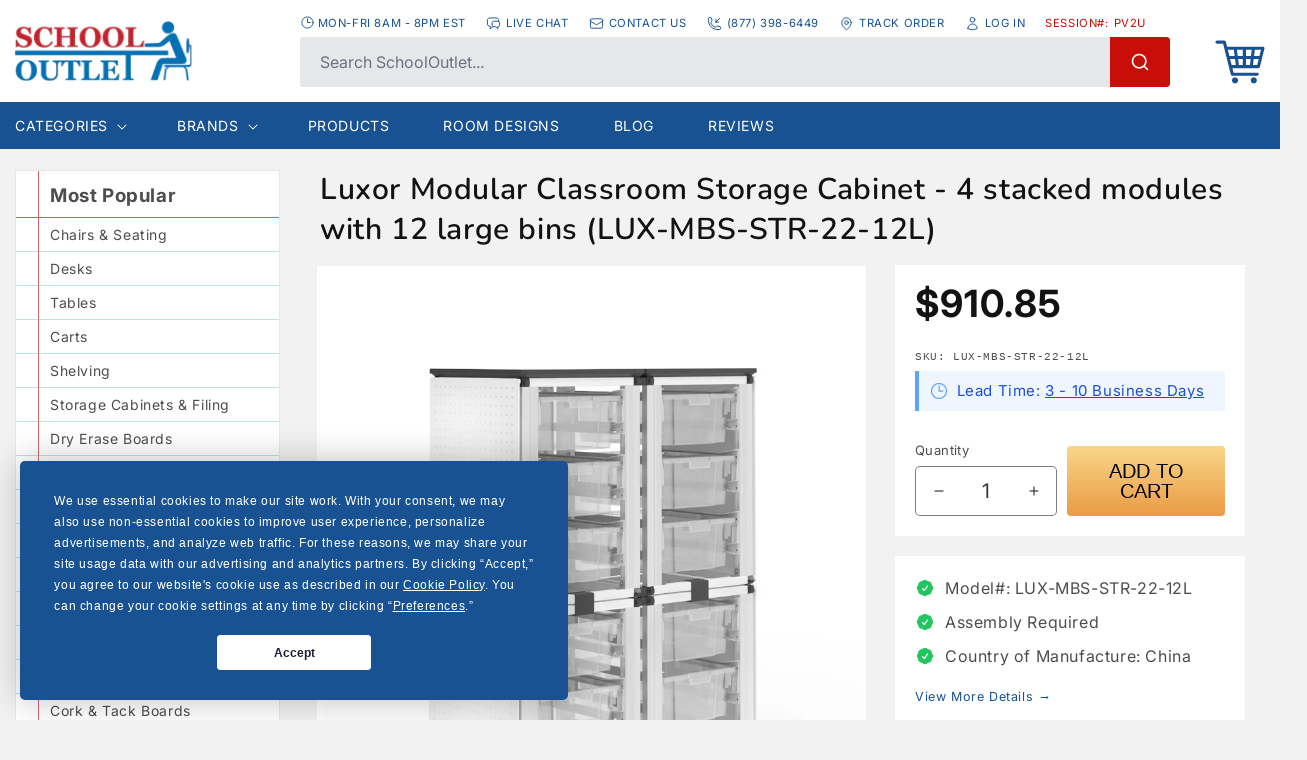

--- FILE ---
content_type: text/html; charset=utf-8
request_url: https://www.schooloutlet.com/products/luxor-modular-classroom-storage-cabinet-4-stacked-modules-with-12-large-bins-lux-mbs-str-22-12l
body_size: 51527
content:
<!doctype html>
<html class="no-js tw-scroll-smooth" lang="en">
  <head>

    <!-- Termly custom blocking map -->
<script data-termly-config>
  window.TERMLY_CUSTOM_BLOCKING_MAP = {
    "cognitoforms.com": "essential",
    "tidiochat.com": "essential",
    "code.tidio.co":"essential",
    "youtu.be":"essential",
    "youtube.com":"essential",
    "static.cognitoforms.com": "essential",
  }
</script>
<script src="https://app.termly.io/resource-blocker/69509b41-da36-422b-b97a-61a03394dbaf"></script>
    <meta charset="utf-8">
    <meta http-equiv="X-UA-Compatible" content="IE=edge">
    <meta name="viewport" content="width=device-width,initial-scale=1">
    <meta name="theme-color" content="">
    <link rel="canonical" href="https://www.schooloutlet.com/products/luxor-modular-classroom-storage-cabinet-4-stacked-modules-with-12-large-bins-lux-mbs-str-22-12l">
    <link rel="preconnect" href="https://cdn.shopify.com" crossorigin>
    <script type="text/javascript">
    (function(c,l,a,r,i,t,y){
        c[a]=c[a]||function(){(c[a].q=c[a].q||[]).push(arguments)};
        t=l.createElement(r);t.async=1;t.src="https://www.clarity.ms/tag/"+i;
        y=l.getElementsByTagName(r)[0];y.parentNode.insertBefore(t,y);
    })(window, document, "clarity", "script", "rrqoc6qu4l");
</script><link rel="icon" type="image/png" href="//www.schooloutlet.com/cdn/shop/files/favicon.png?crop=center&height=32&v=1666897132&width=32"><script>(function(w,d,t,r,u){var f,n,i;w[u]=w[u]||[],f=function(){var o={ti:"4009413", enableAutoSpaTracking: true};o.q=w[u],w[u]=new UET(o),w[u].push("pageLoad")},n=d.createElement(t),n.src=r,n.async=1,n.onload=n.onreadystatechange=function(){var s=this.readyState;s&&s!=="loaded"&&s!=="complete"||(f(),n.onload=n.onreadystatechange=null)},i=d.getElementsByTagName(t)[0],i.parentNode.insertBefore(n,i)})(window,document,"script","//bat.bing.com/bat.js","uetq");</script>
    <!-- Google tag (gtag.js) -->
    <script async src="https://www.googletagmanager.com/gtag/js?id=AW-1069175760"></script>
    <script>
      window.dataLayer = window.dataLayer || [];
      function gtag(){dataLayer.push(arguments);}
      gtag('js', new Date());
    
      gtag('config', 'AW-1069175760');
    </script>
    <script src="https://cdn.usefathom.com/script.js" data-site="MPQEHCHG" defer></script>
    <script src="https://analytics.ahrefs.com/analytics.js" data-key="2FKB1DYA+paaDbYE7Cw1jQ" async></script>
    <!-- This is the code for call tracking metrics installed 12-21-2022 -->
    <script async src="//412218.tctm.co/t.js"></script><link rel="preconnect" href="https://fonts.shopifycdn.com" crossorigin><title>
      Luxor Modular Classroom Storage Cabinet - 4 stacked modules with 12 large bins
 &ndash; SchoolOutlet</title>

    
      <meta name="description" content="Luxor Modular Classroom Storage Cabinet - 4 stacked modules with 12 large bins">
    

    

<meta property="og:site_name" content="SchoolOutlet">
<meta property="og:url" content="https://www.schooloutlet.com/products/luxor-modular-classroom-storage-cabinet-4-stacked-modules-with-12-large-bins-lux-mbs-str-22-12l">
<meta property="og:title" content="Luxor Modular Classroom Storage Cabinet - 4 stacked modules with 12 large bins">
<meta property="og:type" content="product">
<meta property="og:description" content="Luxor Modular Classroom Storage Cabinet - 4 stacked modules with 12 large bins"><meta property="og:image" content="http://www.schooloutlet.com/cdn/shop/products/luxor-lux-mbs-str-22-12l-422318.jpg?v=1705428622">
  <meta property="og:image:secure_url" content="https://www.schooloutlet.com/cdn/shop/products/luxor-lux-mbs-str-22-12l-422318.jpg?v=1705428622">
  <meta property="og:image:width" content="1200">
  <meta property="og:image:height" content="1200"><meta property="og:price:amount" content="910.85">
  <meta property="og:price:currency" content="USD"><meta name="twitter:card" content="summary_large_image">
<meta name="twitter:title" content="Luxor Modular Classroom Storage Cabinet - 4 stacked modules with 12 large bins">
<meta name="twitter:description" content="Luxor Modular Classroom Storage Cabinet - 4 stacked modules with 12 large bins">


    <script src="//www.schooloutlet.com/cdn/shop/t/6/assets/global.js?v=83949505627949227681748029587" defer="defer"></script><script>window.performance && window.performance.mark && window.performance.mark('shopify.content_for_header.start');</script><meta id="shopify-digital-wallet" name="shopify-digital-wallet" content="/27261501542/digital_wallets/dialog">
<meta name="shopify-checkout-api-token" content="7dc14c74cf66b82c9e4bebc075b1b142">
<meta id="in-context-paypal-metadata" data-shop-id="27261501542" data-venmo-supported="false" data-environment="production" data-locale="en_US" data-paypal-v4="true" data-currency="USD">
<link rel="alternate" type="application/json+oembed" href="https://www.schooloutlet.com/products/luxor-modular-classroom-storage-cabinet-4-stacked-modules-with-12-large-bins-lux-mbs-str-22-12l.oembed">
<script async="async" src="/checkouts/internal/preloads.js?locale=en-US"></script>
<script id="apple-pay-shop-capabilities" type="application/json">{"shopId":27261501542,"countryCode":"US","currencyCode":"USD","merchantCapabilities":["supports3DS"],"merchantId":"gid:\/\/shopify\/Shop\/27261501542","merchantName":"SchoolOutlet","requiredBillingContactFields":["postalAddress","email","phone"],"requiredShippingContactFields":["postalAddress","email","phone"],"shippingType":"shipping","supportedNetworks":["visa","masterCard","amex","discover","elo","jcb"],"total":{"type":"pending","label":"SchoolOutlet","amount":"1.00"},"shopifyPaymentsEnabled":true,"supportsSubscriptions":true}</script>
<script id="shopify-features" type="application/json">{"accessToken":"7dc14c74cf66b82c9e4bebc075b1b142","betas":["rich-media-storefront-analytics"],"domain":"www.schooloutlet.com","predictiveSearch":true,"shopId":27261501542,"locale":"en"}</script>
<script>var Shopify = Shopify || {};
Shopify.shop = "schooloutlet.myshopify.com";
Shopify.locale = "en";
Shopify.currency = {"active":"USD","rate":"1.0"};
Shopify.country = "US";
Shopify.theme = {"name":"SchoolOutlet New Search \u0026 Filters","id":130573467750,"schema_name":"Dawn","schema_version":"7.0.1","theme_store_id":887,"role":"main"};
Shopify.theme.handle = "null";
Shopify.theme.style = {"id":null,"handle":null};
Shopify.cdnHost = "www.schooloutlet.com/cdn";
Shopify.routes = Shopify.routes || {};
Shopify.routes.root = "/";</script>
<script type="module">!function(o){(o.Shopify=o.Shopify||{}).modules=!0}(window);</script>
<script>!function(o){function n(){var o=[];function n(){o.push(Array.prototype.slice.apply(arguments))}return n.q=o,n}var t=o.Shopify=o.Shopify||{};t.loadFeatures=n(),t.autoloadFeatures=n()}(window);</script>
<script id="shop-js-analytics" type="application/json">{"pageType":"product"}</script>
<script defer="defer" async type="module" src="//www.schooloutlet.com/cdn/shopifycloud/shop-js/modules/v2/client.init-shop-cart-sync_IZsNAliE.en.esm.js"></script>
<script defer="defer" async type="module" src="//www.schooloutlet.com/cdn/shopifycloud/shop-js/modules/v2/chunk.common_0OUaOowp.esm.js"></script>
<script type="module">
  await import("//www.schooloutlet.com/cdn/shopifycloud/shop-js/modules/v2/client.init-shop-cart-sync_IZsNAliE.en.esm.js");
await import("//www.schooloutlet.com/cdn/shopifycloud/shop-js/modules/v2/chunk.common_0OUaOowp.esm.js");

  window.Shopify.SignInWithShop?.initShopCartSync?.({"fedCMEnabled":true,"windoidEnabled":true});

</script>
<script>(function() {
  var isLoaded = false;
  function asyncLoad() {
    if (isLoaded) return;
    isLoaded = true;
    var urls = ["https:\/\/scripttags.jst.ai\/shopify_justuno_27261501542_75e2e220-3787-11ee-9e81-0bc59039671b.js?shop=schooloutlet.myshopify.com","https:\/\/jsappcdn.hikeorders.com\/main\/assets\/js\/hko-accessibility.min.js?widgetId=hZVz7xxZ2PDc\u0026shop=schooloutlet.myshopify.com"];
    for (var i = 0; i < urls.length; i++) {
      var s = document.createElement('script');
      s.type = 'text/javascript';
      s.async = true;
      s.src = urls[i];
      var x = document.getElementsByTagName('script')[0];
      x.parentNode.insertBefore(s, x);
    }
  };
  if(window.attachEvent) {
    window.attachEvent('onload', asyncLoad);
  } else {
    window.addEventListener('load', asyncLoad, false);
  }
})();</script>
<script id="__st">var __st={"a":27261501542,"offset":-28800,"reqid":"a6cad98d-4f4d-43ce-b86d-c43e5509484e-1768425041","pageurl":"www.schooloutlet.com\/products\/luxor-modular-classroom-storage-cabinet-4-stacked-modules-with-12-large-bins-lux-mbs-str-22-12l","u":"8a474cd89150","p":"product","rtyp":"product","rid":6842193084518};</script>
<script>window.ShopifyPaypalV4VisibilityTracking = true;</script>
<script id="captcha-bootstrap">!function(){'use strict';const t='contact',e='account',n='new_comment',o=[[t,t],['blogs',n],['comments',n],[t,'customer']],c=[[e,'customer_login'],[e,'guest_login'],[e,'recover_customer_password'],[e,'create_customer']],r=t=>t.map((([t,e])=>`form[action*='/${t}']:not([data-nocaptcha='true']) input[name='form_type'][value='${e}']`)).join(','),a=t=>()=>t?[...document.querySelectorAll(t)].map((t=>t.form)):[];function s(){const t=[...o],e=r(t);return a(e)}const i='password',u='form_key',d=['recaptcha-v3-token','g-recaptcha-response','h-captcha-response',i],f=()=>{try{return window.sessionStorage}catch{return}},m='__shopify_v',_=t=>t.elements[u];function p(t,e,n=!1){try{const o=window.sessionStorage,c=JSON.parse(o.getItem(e)),{data:r}=function(t){const{data:e,action:n}=t;return t[m]||n?{data:e,action:n}:{data:t,action:n}}(c);for(const[e,n]of Object.entries(r))t.elements[e]&&(t.elements[e].value=n);n&&o.removeItem(e)}catch(o){console.error('form repopulation failed',{error:o})}}const l='form_type',E='cptcha';function T(t){t.dataset[E]=!0}const w=window,h=w.document,L='Shopify',v='ce_forms',y='captcha';let A=!1;((t,e)=>{const n=(g='f06e6c50-85a8-45c8-87d0-21a2b65856fe',I='https://cdn.shopify.com/shopifycloud/storefront-forms-hcaptcha/ce_storefront_forms_captcha_hcaptcha.v1.5.2.iife.js',D={infoText:'Protected by hCaptcha',privacyText:'Privacy',termsText:'Terms'},(t,e,n)=>{const o=w[L][v],c=o.bindForm;if(c)return c(t,g,e,D).then(n);var r;o.q.push([[t,g,e,D],n]),r=I,A||(h.body.append(Object.assign(h.createElement('script'),{id:'captcha-provider',async:!0,src:r})),A=!0)});var g,I,D;w[L]=w[L]||{},w[L][v]=w[L][v]||{},w[L][v].q=[],w[L][y]=w[L][y]||{},w[L][y].protect=function(t,e){n(t,void 0,e),T(t)},Object.freeze(w[L][y]),function(t,e,n,w,h,L){const[v,y,A,g]=function(t,e,n){const i=e?o:[],u=t?c:[],d=[...i,...u],f=r(d),m=r(i),_=r(d.filter((([t,e])=>n.includes(e))));return[a(f),a(m),a(_),s()]}(w,h,L),I=t=>{const e=t.target;return e instanceof HTMLFormElement?e:e&&e.form},D=t=>v().includes(t);t.addEventListener('submit',(t=>{const e=I(t);if(!e)return;const n=D(e)&&!e.dataset.hcaptchaBound&&!e.dataset.recaptchaBound,o=_(e),c=g().includes(e)&&(!o||!o.value);(n||c)&&t.preventDefault(),c&&!n&&(function(t){try{if(!f())return;!function(t){const e=f();if(!e)return;const n=_(t);if(!n)return;const o=n.value;o&&e.removeItem(o)}(t);const e=Array.from(Array(32),(()=>Math.random().toString(36)[2])).join('');!function(t,e){_(t)||t.append(Object.assign(document.createElement('input'),{type:'hidden',name:u})),t.elements[u].value=e}(t,e),function(t,e){const n=f();if(!n)return;const o=[...t.querySelectorAll(`input[type='${i}']`)].map((({name:t})=>t)),c=[...d,...o],r={};for(const[a,s]of new FormData(t).entries())c.includes(a)||(r[a]=s);n.setItem(e,JSON.stringify({[m]:1,action:t.action,data:r}))}(t,e)}catch(e){console.error('failed to persist form',e)}}(e),e.submit())}));const S=(t,e)=>{t&&!t.dataset[E]&&(n(t,e.some((e=>e===t))),T(t))};for(const o of['focusin','change'])t.addEventListener(o,(t=>{const e=I(t);D(e)&&S(e,y())}));const B=e.get('form_key'),M=e.get(l),P=B&&M;t.addEventListener('DOMContentLoaded',(()=>{const t=y();if(P)for(const e of t)e.elements[l].value===M&&p(e,B);[...new Set([...A(),...v().filter((t=>'true'===t.dataset.shopifyCaptcha))])].forEach((e=>S(e,t)))}))}(h,new URLSearchParams(w.location.search),n,t,e,['guest_login'])})(!0,!0)}();</script>
<script integrity="sha256-4kQ18oKyAcykRKYeNunJcIwy7WH5gtpwJnB7kiuLZ1E=" data-source-attribution="shopify.loadfeatures" defer="defer" src="//www.schooloutlet.com/cdn/shopifycloud/storefront/assets/storefront/load_feature-a0a9edcb.js" crossorigin="anonymous"></script>
<script data-source-attribution="shopify.dynamic_checkout.dynamic.init">var Shopify=Shopify||{};Shopify.PaymentButton=Shopify.PaymentButton||{isStorefrontPortableWallets:!0,init:function(){window.Shopify.PaymentButton.init=function(){};var t=document.createElement("script");t.src="https://www.schooloutlet.com/cdn/shopifycloud/portable-wallets/latest/portable-wallets.en.js",t.type="module",document.head.appendChild(t)}};
</script>
<script data-source-attribution="shopify.dynamic_checkout.buyer_consent">
  function portableWalletsHideBuyerConsent(e){var t=document.getElementById("shopify-buyer-consent"),n=document.getElementById("shopify-subscription-policy-button");t&&n&&(t.classList.add("hidden"),t.setAttribute("aria-hidden","true"),n.removeEventListener("click",e))}function portableWalletsShowBuyerConsent(e){var t=document.getElementById("shopify-buyer-consent"),n=document.getElementById("shopify-subscription-policy-button");t&&n&&(t.classList.remove("hidden"),t.removeAttribute("aria-hidden"),n.addEventListener("click",e))}window.Shopify?.PaymentButton&&(window.Shopify.PaymentButton.hideBuyerConsent=portableWalletsHideBuyerConsent,window.Shopify.PaymentButton.showBuyerConsent=portableWalletsShowBuyerConsent);
</script>
<script data-source-attribution="shopify.dynamic_checkout.cart.bootstrap">document.addEventListener("DOMContentLoaded",(function(){function t(){return document.querySelector("shopify-accelerated-checkout-cart, shopify-accelerated-checkout")}if(t())Shopify.PaymentButton.init();else{new MutationObserver((function(e,n){t()&&(Shopify.PaymentButton.init(),n.disconnect())})).observe(document.body,{childList:!0,subtree:!0})}}));
</script>
<link id="shopify-accelerated-checkout-styles" rel="stylesheet" media="screen" href="https://www.schooloutlet.com/cdn/shopifycloud/portable-wallets/latest/accelerated-checkout-backwards-compat.css" crossorigin="anonymous">
<style id="shopify-accelerated-checkout-cart">
        #shopify-buyer-consent {
  margin-top: 1em;
  display: inline-block;
  width: 100%;
}

#shopify-buyer-consent.hidden {
  display: none;
}

#shopify-subscription-policy-button {
  background: none;
  border: none;
  padding: 0;
  text-decoration: underline;
  font-size: inherit;
  cursor: pointer;
}

#shopify-subscription-policy-button::before {
  box-shadow: none;
}

      </style>
<script id="sections-script" data-sections="header,footer" defer="defer" src="//www.schooloutlet.com/cdn/shop/t/6/compiled_assets/scripts.js?22902"></script>
<script>window.performance && window.performance.mark && window.performance.mark('shopify.content_for_header.end');</script>
    <style data-shopify>
      @font-face {
  font-family: Inter;
  font-weight: 400;
  font-style: normal;
  font-display: swap;
  src: url("//www.schooloutlet.com/cdn/fonts/inter/inter_n4.b2a3f24c19b4de56e8871f609e73ca7f6d2e2bb9.woff2") format("woff2"),
       url("//www.schooloutlet.com/cdn/fonts/inter/inter_n4.af8052d517e0c9ffac7b814872cecc27ae1fa132.woff") format("woff");
}

      @font-face {
  font-family: Inter;
  font-weight: 700;
  font-style: normal;
  font-display: swap;
  src: url("//www.schooloutlet.com/cdn/fonts/inter/inter_n7.02711e6b374660cfc7915d1afc1c204e633421e4.woff2") format("woff2"),
       url("//www.schooloutlet.com/cdn/fonts/inter/inter_n7.6dab87426f6b8813070abd79972ceaf2f8d3b012.woff") format("woff");
}

      @font-face {
  font-family: Inter;
  font-weight: 400;
  font-style: italic;
  font-display: swap;
  src: url("//www.schooloutlet.com/cdn/fonts/inter/inter_i4.feae1981dda792ab80d117249d9c7e0f1017e5b3.woff2") format("woff2"),
       url("//www.schooloutlet.com/cdn/fonts/inter/inter_i4.62773b7113d5e5f02c71486623cf828884c85c6e.woff") format("woff");
}

      @font-face {
  font-family: Inter;
  font-weight: 700;
  font-style: italic;
  font-display: swap;
  src: url("//www.schooloutlet.com/cdn/fonts/inter/inter_i7.b377bcd4cc0f160622a22d638ae7e2cd9b86ea4c.woff2") format("woff2"),
       url("//www.schooloutlet.com/cdn/fonts/inter/inter_i7.7c69a6a34e3bb44fcf6f975857e13b9a9b25beb4.woff") format("woff");
}

      @font-face {
  font-family: Nunito;
  font-weight: 600;
  font-style: normal;
  font-display: swap;
  src: url("//www.schooloutlet.com/cdn/fonts/nunito/nunito_n6.1a6c50dce2e2b3b0d31e02dbd9146b5064bea503.woff2") format("woff2"),
       url("//www.schooloutlet.com/cdn/fonts/nunito/nunito_n6.6b124f3eac46044b98c99f2feb057208e260962f.woff") format("woff");
}


      :root {
        --font-body-family: Inter, sans-serif;
        --font-body-style: normal;
        --font-body-weight: 400;
        --font-body-weight-bold: 700;

        --font-heading-family: Nunito, sans-serif;
        --font-heading-style: normal;
        --font-heading-weight: 600;

        --font-body-scale: 1.0;
        --font-heading-scale: 1.0;

        --color-base-text: 18, 18, 18;
        --color-shadow: 18, 18, 18;
        --color-base-background-1: 255, 255, 255;
        --color-base-background-2: 238, 240, 237;
        --color-base-solid-button-labels: 255, 255, 255;
        --color-base-outline-button-labels: 18, 18, 18;
        --color-base-accent-1: 24, 82, 146;
        --color-base-accent-2: 51, 79, 180;
        --payment-terms-background-color: #ffffff;

        --gradient-base-background-1: #ffffff;
        --gradient-base-background-2: #eef0ed;
        --gradient-base-accent-1: #185292;
        --gradient-base-accent-2: #334fb4;

        --media-padding: px;
        --media-border-opacity: 0.05;
        --media-border-width: 1px;
        --media-radius: 0px;
        --media-shadow-opacity: 0.0;
        --media-shadow-horizontal-offset: 0px;
        --media-shadow-vertical-offset: 4px;
        --media-shadow-blur-radius: 5px;
        --media-shadow-visible: 0;

        --page-width: 150rem;
        --page-width-margin: 0rem;

        --product-card-image-padding: 0.0rem;
        --product-card-corner-radius: 0.0rem;
        --product-card-text-alignment: left;
        --product-card-border-width: 0.0rem;
        --product-card-border-opacity: 0.1;
        --product-card-shadow-opacity: 0.0;
        --product-card-shadow-visible: 0;
        --product-card-shadow-horizontal-offset: 0.0rem;
        --product-card-shadow-vertical-offset: 0.4rem;
        --product-card-shadow-blur-radius: 0.5rem;

        --collection-card-image-padding: 0.0rem;
        --collection-card-corner-radius: 0.0rem;
        --collection-card-text-alignment: left;
        --collection-card-border-width: 0.0rem;
        --collection-card-border-opacity: 0.1;
        --collection-card-shadow-opacity: 0.0;
        --collection-card-shadow-visible: 0;
        --collection-card-shadow-horizontal-offset: 0.0rem;
        --collection-card-shadow-vertical-offset: 0.4rem;
        --collection-card-shadow-blur-radius: 0.5rem;

        --blog-card-image-padding: 0.0rem;
        --blog-card-corner-radius: 0.0rem;
        --blog-card-text-alignment: left;
        --blog-card-border-width: 0.0rem;
        --blog-card-border-opacity: 0.1;
        --blog-card-shadow-opacity: 0.0;
        --blog-card-shadow-visible: 0;
        --blog-card-shadow-horizontal-offset: 0.0rem;
        --blog-card-shadow-vertical-offset: 0.4rem;
        --blog-card-shadow-blur-radius: 0.5rem;

        --badge-corner-radius: 4.0rem;

        --popup-border-width: 1px;
        --popup-border-opacity: 0.1;
        --popup-corner-radius: 0px;
        --popup-shadow-opacity: 0.0;
        --popup-shadow-horizontal-offset: 0px;
        --popup-shadow-vertical-offset: 4px;
        --popup-shadow-blur-radius: 5px;

        --drawer-border-width: 1px;
        --drawer-border-opacity: 0.1;
        --drawer-shadow-opacity: 0.0;
        --drawer-shadow-horizontal-offset: 0px;
        --drawer-shadow-vertical-offset: 4px;
        --drawer-shadow-blur-radius: 5px;

        --spacing-sections-desktop: 0px;
        --spacing-sections-mobile: 0px;

        --grid-desktop-vertical-spacing: 8px;
        --grid-desktop-horizontal-spacing: 8px;
        --grid-mobile-vertical-spacing: 4px;
        --grid-mobile-horizontal-spacing: 4px;

        --text-boxes-border-opacity: 0.1;
        --text-boxes-border-width: 0px;
        --text-boxes-radius: 0px;
        --text-boxes-shadow-opacity: 0.0;
        --text-boxes-shadow-visible: 0;
        --text-boxes-shadow-horizontal-offset: 0px;
        --text-boxes-shadow-vertical-offset: 4px;
        --text-boxes-shadow-blur-radius: 5px;

        --buttons-radius: 0px;
        --buttons-radius-outset: 0px;
        --buttons-border-width: 1px;
        --buttons-border-opacity: 1.0;
        --buttons-shadow-opacity: 0.0;
        --buttons-shadow-visible: 0;
        --buttons-shadow-horizontal-offset: 0px;
        --buttons-shadow-vertical-offset: 4px;
        --buttons-shadow-blur-radius: 5px;
        --buttons-border-offset: 0px;

        --inputs-radius: 4px;
        --inputs-border-width: 1px;
        --inputs-border-opacity: 0.55;
        --inputs-shadow-opacity: 0.0;
        --inputs-shadow-horizontal-offset: 0px;
        --inputs-margin-offset: 0px;
        --inputs-shadow-vertical-offset: 4px;
        --inputs-shadow-blur-radius: 5px;
        --inputs-radius-outset: 5px;

        --variant-pills-radius: 40px;
        --variant-pills-border-width: 1px;
        --variant-pills-border-opacity: 0.55;
        --variant-pills-shadow-opacity: 0.0;
        --variant-pills-shadow-horizontal-offset: 0px;
        --variant-pills-shadow-vertical-offset: 4px;
        --variant-pills-shadow-blur-radius: 5px;
      }

      *,
      *::before,
      *::after {
        box-sizing: inherit;
      }

      html {
        box-sizing: border-box;
        font-size: calc(var(--font-body-scale) * 62.5%);
        height: 100%;
      }

      body {
        display: grid;
        grid-template-rows: auto auto 1fr auto;
        grid-template-columns: 100%;
        min-height: 100%;
        margin: 0;
        font-size: 1.5rem;
        letter-spacing: 0.06rem;
        line-height: calc(1 + 0.8 / var(--font-body-scale));
        font-family: var(--font-body-family);
        font-style: var(--font-body-style);
        font-weight: var(--font-body-weight);
      }

      @media screen and (min-width: 750px) {
        body {
          font-size: 1.6rem;
        }
      }
    </style>

    <link href="//www.schooloutlet.com/cdn/shop/t/6/assets/app.css?v=7960606856737831691768415915" rel="stylesheet" type="text/css" media="all" />
    <link href="//www.schooloutlet.com/cdn/shop/t/6/assets/base.css?v=93034289088112307491726842551" rel="stylesheet" type="text/css" media="all" />

    <script src="//www.schooloutlet.com/cdn/shop/t/6/assets/app.js?v=103300600763637414091768415915" defer="defer"></script><link rel="preload" as="font" href="//www.schooloutlet.com/cdn/fonts/inter/inter_n4.b2a3f24c19b4de56e8871f609e73ca7f6d2e2bb9.woff2" type="font/woff2" crossorigin><link rel="preload" as="font" href="//www.schooloutlet.com/cdn/fonts/nunito/nunito_n6.1a6c50dce2e2b3b0d31e02dbd9146b5064bea503.woff2" type="font/woff2" crossorigin><link rel="stylesheet" href="//www.schooloutlet.com/cdn/shop/t/6/assets/component-predictive-search.css?v=83512081251802922551726842551" media="print" onload="this.media='all'"><script>document.documentElement.className = document.documentElement.className.replace('no-js', 'js');
    if (Shopify.designMode) {
      document.documentElement.classList.add('shopify-design-mode');
    }
    </script>
    <script type="text/javascript">
    (function(c,l,a,r,i,t,y){
        c[a]=c[a]||function(){(c[a].q=c[a].q||[]).push(arguments)};
        t=l.createElement(r);t.async=1;t.src="https://www.clarity.ms/tag/"+i;
        y=l.getElementsByTagName(r)[0];y.parentNode.insertBefore(t,y);
    })(window, document, "clarity", "script", "lvn4txa3bp");
</script>
  <script src="https://punchout.cloud/punchout.js?store_id=BEg9KWYH52m9rKtLcy1j94"></script>
<!-- BEGIN app block: shopify://apps/dr-cart-shipping-rates/blocks/instant-load/6fdcf202-26c0-4288-be36-8b389f5d262c --><!-- For self-installation -->
<script>(() => {const installerKey = 'docapp-shipping-auto-install'; const urlParams = new URLSearchParams(window.location.search); if (urlParams.get(installerKey)) {window.sessionStorage.setItem(installerKey, JSON.stringify({integrationId: urlParams.get('docapp-integration-id'), divClass: urlParams.get('docapp-install-class'), check: urlParams.get('docapp-check')}));}})();</script>
<script>(() => {const previewKey = 'docapp-shipping-test'; const urlParams = new URLSearchParams(window.location.search); if (urlParams.get(previewKey)) {window.sessionStorage.setItem(previewKey, JSON.stringify({active: true, integrationId: urlParams.get('docapp-shipping-inst-test')}));}})();</script>
<script>window.cartShippingCalculatorProAppBlock = true;</script>

<!-- App speed-up -->
<script id="docapp-shipping-speedup">
    (() => { if (window.cartShippingCalculatorProAppLoaded) return; let script = document.createElement('script'); script.src = "https://d1an1e2qw504lz.cloudfront.net/shop/js/cart-shipping-calculator-pro.min.js?shop=schooloutlet.myshopify.com"; document.getElementById('docapp-shipping-speedup').after(script); })();
</script>


<!-- END app block --><!-- BEGIN app block: shopify://apps/simprosys-google-shopping-feed/blocks/core_settings_block/1f0b859e-9fa6-4007-97e8-4513aff5ff3b --><!-- BEGIN: GSF App Core Tags & Scripts by Simprosys Google Shopping Feed -->









<!-- END: GSF App Core Tags & Scripts by Simprosys Google Shopping Feed -->
<!-- END app block --><!-- BEGIN app block: shopify://apps/seowill-redirects/blocks/brokenlink-404/cc7b1996-e567-42d0-8862-356092041863 -->
<script type="text/javascript">
    !function(t){var e={};function r(n){if(e[n])return e[n].exports;var o=e[n]={i:n,l:!1,exports:{}};return t[n].call(o.exports,o,o.exports,r),o.l=!0,o.exports}r.m=t,r.c=e,r.d=function(t,e,n){r.o(t,e)||Object.defineProperty(t,e,{enumerable:!0,get:n})},r.r=function(t){"undefined"!==typeof Symbol&&Symbol.toStringTag&&Object.defineProperty(t,Symbol.toStringTag,{value:"Module"}),Object.defineProperty(t,"__esModule",{value:!0})},r.t=function(t,e){if(1&e&&(t=r(t)),8&e)return t;if(4&e&&"object"===typeof t&&t&&t.__esModule)return t;var n=Object.create(null);if(r.r(n),Object.defineProperty(n,"default",{enumerable:!0,value:t}),2&e&&"string"!=typeof t)for(var o in t)r.d(n,o,function(e){return t[e]}.bind(null,o));return n},r.n=function(t){var e=t&&t.__esModule?function(){return t.default}:function(){return t};return r.d(e,"a",e),e},r.o=function(t,e){return Object.prototype.hasOwnProperty.call(t,e)},r.p="",r(r.s=11)}([function(t,e,r){"use strict";var n=r(2),o=Object.prototype.toString;function i(t){return"[object Array]"===o.call(t)}function a(t){return"undefined"===typeof t}function u(t){return null!==t&&"object"===typeof t}function s(t){return"[object Function]"===o.call(t)}function c(t,e){if(null!==t&&"undefined"!==typeof t)if("object"!==typeof t&&(t=[t]),i(t))for(var r=0,n=t.length;r<n;r++)e.call(null,t[r],r,t);else for(var o in t)Object.prototype.hasOwnProperty.call(t,o)&&e.call(null,t[o],o,t)}t.exports={isArray:i,isArrayBuffer:function(t){return"[object ArrayBuffer]"===o.call(t)},isBuffer:function(t){return null!==t&&!a(t)&&null!==t.constructor&&!a(t.constructor)&&"function"===typeof t.constructor.isBuffer&&t.constructor.isBuffer(t)},isFormData:function(t){return"undefined"!==typeof FormData&&t instanceof FormData},isArrayBufferView:function(t){return"undefined"!==typeof ArrayBuffer&&ArrayBuffer.isView?ArrayBuffer.isView(t):t&&t.buffer&&t.buffer instanceof ArrayBuffer},isString:function(t){return"string"===typeof t},isNumber:function(t){return"number"===typeof t},isObject:u,isUndefined:a,isDate:function(t){return"[object Date]"===o.call(t)},isFile:function(t){return"[object File]"===o.call(t)},isBlob:function(t){return"[object Blob]"===o.call(t)},isFunction:s,isStream:function(t){return u(t)&&s(t.pipe)},isURLSearchParams:function(t){return"undefined"!==typeof URLSearchParams&&t instanceof URLSearchParams},isStandardBrowserEnv:function(){return("undefined"===typeof navigator||"ReactNative"!==navigator.product&&"NativeScript"!==navigator.product&&"NS"!==navigator.product)&&("undefined"!==typeof window&&"undefined"!==typeof document)},forEach:c,merge:function t(){var e={};function r(r,n){"object"===typeof e[n]&&"object"===typeof r?e[n]=t(e[n],r):e[n]=r}for(var n=0,o=arguments.length;n<o;n++)c(arguments[n],r);return e},deepMerge:function t(){var e={};function r(r,n){"object"===typeof e[n]&&"object"===typeof r?e[n]=t(e[n],r):e[n]="object"===typeof r?t({},r):r}for(var n=0,o=arguments.length;n<o;n++)c(arguments[n],r);return e},extend:function(t,e,r){return c(e,(function(e,o){t[o]=r&&"function"===typeof e?n(e,r):e})),t},trim:function(t){return t.replace(/^\s*/,"").replace(/\s*$/,"")}}},function(t,e,r){t.exports=r(12)},function(t,e,r){"use strict";t.exports=function(t,e){return function(){for(var r=new Array(arguments.length),n=0;n<r.length;n++)r[n]=arguments[n];return t.apply(e,r)}}},function(t,e,r){"use strict";var n=r(0);function o(t){return encodeURIComponent(t).replace(/%40/gi,"@").replace(/%3A/gi,":").replace(/%24/g,"$").replace(/%2C/gi,",").replace(/%20/g,"+").replace(/%5B/gi,"[").replace(/%5D/gi,"]")}t.exports=function(t,e,r){if(!e)return t;var i;if(r)i=r(e);else if(n.isURLSearchParams(e))i=e.toString();else{var a=[];n.forEach(e,(function(t,e){null!==t&&"undefined"!==typeof t&&(n.isArray(t)?e+="[]":t=[t],n.forEach(t,(function(t){n.isDate(t)?t=t.toISOString():n.isObject(t)&&(t=JSON.stringify(t)),a.push(o(e)+"="+o(t))})))})),i=a.join("&")}if(i){var u=t.indexOf("#");-1!==u&&(t=t.slice(0,u)),t+=(-1===t.indexOf("?")?"?":"&")+i}return t}},function(t,e,r){"use strict";t.exports=function(t){return!(!t||!t.__CANCEL__)}},function(t,e,r){"use strict";(function(e){var n=r(0),o=r(19),i={"Content-Type":"application/x-www-form-urlencoded"};function a(t,e){!n.isUndefined(t)&&n.isUndefined(t["Content-Type"])&&(t["Content-Type"]=e)}var u={adapter:function(){var t;return("undefined"!==typeof XMLHttpRequest||"undefined"!==typeof e&&"[object process]"===Object.prototype.toString.call(e))&&(t=r(6)),t}(),transformRequest:[function(t,e){return o(e,"Accept"),o(e,"Content-Type"),n.isFormData(t)||n.isArrayBuffer(t)||n.isBuffer(t)||n.isStream(t)||n.isFile(t)||n.isBlob(t)?t:n.isArrayBufferView(t)?t.buffer:n.isURLSearchParams(t)?(a(e,"application/x-www-form-urlencoded;charset=utf-8"),t.toString()):n.isObject(t)?(a(e,"application/json;charset=utf-8"),JSON.stringify(t)):t}],transformResponse:[function(t){if("string"===typeof t)try{t=JSON.parse(t)}catch(e){}return t}],timeout:0,xsrfCookieName:"XSRF-TOKEN",xsrfHeaderName:"X-XSRF-TOKEN",maxContentLength:-1,validateStatus:function(t){return t>=200&&t<300},headers:{common:{Accept:"application/json, text/plain, */*"}}};n.forEach(["delete","get","head"],(function(t){u.headers[t]={}})),n.forEach(["post","put","patch"],(function(t){u.headers[t]=n.merge(i)})),t.exports=u}).call(this,r(18))},function(t,e,r){"use strict";var n=r(0),o=r(20),i=r(3),a=r(22),u=r(25),s=r(26),c=r(7);t.exports=function(t){return new Promise((function(e,f){var l=t.data,p=t.headers;n.isFormData(l)&&delete p["Content-Type"];var h=new XMLHttpRequest;if(t.auth){var d=t.auth.username||"",m=t.auth.password||"";p.Authorization="Basic "+btoa(d+":"+m)}var y=a(t.baseURL,t.url);if(h.open(t.method.toUpperCase(),i(y,t.params,t.paramsSerializer),!0),h.timeout=t.timeout,h.onreadystatechange=function(){if(h&&4===h.readyState&&(0!==h.status||h.responseURL&&0===h.responseURL.indexOf("file:"))){var r="getAllResponseHeaders"in h?u(h.getAllResponseHeaders()):null,n={data:t.responseType&&"text"!==t.responseType?h.response:h.responseText,status:h.status,statusText:h.statusText,headers:r,config:t,request:h};o(e,f,n),h=null}},h.onabort=function(){h&&(f(c("Request aborted",t,"ECONNABORTED",h)),h=null)},h.onerror=function(){f(c("Network Error",t,null,h)),h=null},h.ontimeout=function(){var e="timeout of "+t.timeout+"ms exceeded";t.timeoutErrorMessage&&(e=t.timeoutErrorMessage),f(c(e,t,"ECONNABORTED",h)),h=null},n.isStandardBrowserEnv()){var v=r(27),g=(t.withCredentials||s(y))&&t.xsrfCookieName?v.read(t.xsrfCookieName):void 0;g&&(p[t.xsrfHeaderName]=g)}if("setRequestHeader"in h&&n.forEach(p,(function(t,e){"undefined"===typeof l&&"content-type"===e.toLowerCase()?delete p[e]:h.setRequestHeader(e,t)})),n.isUndefined(t.withCredentials)||(h.withCredentials=!!t.withCredentials),t.responseType)try{h.responseType=t.responseType}catch(w){if("json"!==t.responseType)throw w}"function"===typeof t.onDownloadProgress&&h.addEventListener("progress",t.onDownloadProgress),"function"===typeof t.onUploadProgress&&h.upload&&h.upload.addEventListener("progress",t.onUploadProgress),t.cancelToken&&t.cancelToken.promise.then((function(t){h&&(h.abort(),f(t),h=null)})),void 0===l&&(l=null),h.send(l)}))}},function(t,e,r){"use strict";var n=r(21);t.exports=function(t,e,r,o,i){var a=new Error(t);return n(a,e,r,o,i)}},function(t,e,r){"use strict";var n=r(0);t.exports=function(t,e){e=e||{};var r={},o=["url","method","params","data"],i=["headers","auth","proxy"],a=["baseURL","url","transformRequest","transformResponse","paramsSerializer","timeout","withCredentials","adapter","responseType","xsrfCookieName","xsrfHeaderName","onUploadProgress","onDownloadProgress","maxContentLength","validateStatus","maxRedirects","httpAgent","httpsAgent","cancelToken","socketPath"];n.forEach(o,(function(t){"undefined"!==typeof e[t]&&(r[t]=e[t])})),n.forEach(i,(function(o){n.isObject(e[o])?r[o]=n.deepMerge(t[o],e[o]):"undefined"!==typeof e[o]?r[o]=e[o]:n.isObject(t[o])?r[o]=n.deepMerge(t[o]):"undefined"!==typeof t[o]&&(r[o]=t[o])})),n.forEach(a,(function(n){"undefined"!==typeof e[n]?r[n]=e[n]:"undefined"!==typeof t[n]&&(r[n]=t[n])}));var u=o.concat(i).concat(a),s=Object.keys(e).filter((function(t){return-1===u.indexOf(t)}));return n.forEach(s,(function(n){"undefined"!==typeof e[n]?r[n]=e[n]:"undefined"!==typeof t[n]&&(r[n]=t[n])})),r}},function(t,e,r){"use strict";function n(t){this.message=t}n.prototype.toString=function(){return"Cancel"+(this.message?": "+this.message:"")},n.prototype.__CANCEL__=!0,t.exports=n},function(t,e,r){t.exports=r(13)},function(t,e,r){t.exports=r(30)},function(t,e,r){var n=function(t){"use strict";var e=Object.prototype,r=e.hasOwnProperty,n="function"===typeof Symbol?Symbol:{},o=n.iterator||"@@iterator",i=n.asyncIterator||"@@asyncIterator",a=n.toStringTag||"@@toStringTag";function u(t,e,r){return Object.defineProperty(t,e,{value:r,enumerable:!0,configurable:!0,writable:!0}),t[e]}try{u({},"")}catch(S){u=function(t,e,r){return t[e]=r}}function s(t,e,r,n){var o=e&&e.prototype instanceof l?e:l,i=Object.create(o.prototype),a=new L(n||[]);return i._invoke=function(t,e,r){var n="suspendedStart";return function(o,i){if("executing"===n)throw new Error("Generator is already running");if("completed"===n){if("throw"===o)throw i;return j()}for(r.method=o,r.arg=i;;){var a=r.delegate;if(a){var u=x(a,r);if(u){if(u===f)continue;return u}}if("next"===r.method)r.sent=r._sent=r.arg;else if("throw"===r.method){if("suspendedStart"===n)throw n="completed",r.arg;r.dispatchException(r.arg)}else"return"===r.method&&r.abrupt("return",r.arg);n="executing";var s=c(t,e,r);if("normal"===s.type){if(n=r.done?"completed":"suspendedYield",s.arg===f)continue;return{value:s.arg,done:r.done}}"throw"===s.type&&(n="completed",r.method="throw",r.arg=s.arg)}}}(t,r,a),i}function c(t,e,r){try{return{type:"normal",arg:t.call(e,r)}}catch(S){return{type:"throw",arg:S}}}t.wrap=s;var f={};function l(){}function p(){}function h(){}var d={};d[o]=function(){return this};var m=Object.getPrototypeOf,y=m&&m(m(T([])));y&&y!==e&&r.call(y,o)&&(d=y);var v=h.prototype=l.prototype=Object.create(d);function g(t){["next","throw","return"].forEach((function(e){u(t,e,(function(t){return this._invoke(e,t)}))}))}function w(t,e){var n;this._invoke=function(o,i){function a(){return new e((function(n,a){!function n(o,i,a,u){var s=c(t[o],t,i);if("throw"!==s.type){var f=s.arg,l=f.value;return l&&"object"===typeof l&&r.call(l,"__await")?e.resolve(l.__await).then((function(t){n("next",t,a,u)}),(function(t){n("throw",t,a,u)})):e.resolve(l).then((function(t){f.value=t,a(f)}),(function(t){return n("throw",t,a,u)}))}u(s.arg)}(o,i,n,a)}))}return n=n?n.then(a,a):a()}}function x(t,e){var r=t.iterator[e.method];if(void 0===r){if(e.delegate=null,"throw"===e.method){if(t.iterator.return&&(e.method="return",e.arg=void 0,x(t,e),"throw"===e.method))return f;e.method="throw",e.arg=new TypeError("The iterator does not provide a 'throw' method")}return f}var n=c(r,t.iterator,e.arg);if("throw"===n.type)return e.method="throw",e.arg=n.arg,e.delegate=null,f;var o=n.arg;return o?o.done?(e[t.resultName]=o.value,e.next=t.nextLoc,"return"!==e.method&&(e.method="next",e.arg=void 0),e.delegate=null,f):o:(e.method="throw",e.arg=new TypeError("iterator result is not an object"),e.delegate=null,f)}function b(t){var e={tryLoc:t[0]};1 in t&&(e.catchLoc=t[1]),2 in t&&(e.finallyLoc=t[2],e.afterLoc=t[3]),this.tryEntries.push(e)}function E(t){var e=t.completion||{};e.type="normal",delete e.arg,t.completion=e}function L(t){this.tryEntries=[{tryLoc:"root"}],t.forEach(b,this),this.reset(!0)}function T(t){if(t){var e=t[o];if(e)return e.call(t);if("function"===typeof t.next)return t;if(!isNaN(t.length)){var n=-1,i=function e(){for(;++n<t.length;)if(r.call(t,n))return e.value=t[n],e.done=!1,e;return e.value=void 0,e.done=!0,e};return i.next=i}}return{next:j}}function j(){return{value:void 0,done:!0}}return p.prototype=v.constructor=h,h.constructor=p,p.displayName=u(h,a,"GeneratorFunction"),t.isGeneratorFunction=function(t){var e="function"===typeof t&&t.constructor;return!!e&&(e===p||"GeneratorFunction"===(e.displayName||e.name))},t.mark=function(t){return Object.setPrototypeOf?Object.setPrototypeOf(t,h):(t.__proto__=h,u(t,a,"GeneratorFunction")),t.prototype=Object.create(v),t},t.awrap=function(t){return{__await:t}},g(w.prototype),w.prototype[i]=function(){return this},t.AsyncIterator=w,t.async=function(e,r,n,o,i){void 0===i&&(i=Promise);var a=new w(s(e,r,n,o),i);return t.isGeneratorFunction(r)?a:a.next().then((function(t){return t.done?t.value:a.next()}))},g(v),u(v,a,"Generator"),v[o]=function(){return this},v.toString=function(){return"[object Generator]"},t.keys=function(t){var e=[];for(var r in t)e.push(r);return e.reverse(),function r(){for(;e.length;){var n=e.pop();if(n in t)return r.value=n,r.done=!1,r}return r.done=!0,r}},t.values=T,L.prototype={constructor:L,reset:function(t){if(this.prev=0,this.next=0,this.sent=this._sent=void 0,this.done=!1,this.delegate=null,this.method="next",this.arg=void 0,this.tryEntries.forEach(E),!t)for(var e in this)"t"===e.charAt(0)&&r.call(this,e)&&!isNaN(+e.slice(1))&&(this[e]=void 0)},stop:function(){this.done=!0;var t=this.tryEntries[0].completion;if("throw"===t.type)throw t.arg;return this.rval},dispatchException:function(t){if(this.done)throw t;var e=this;function n(r,n){return a.type="throw",a.arg=t,e.next=r,n&&(e.method="next",e.arg=void 0),!!n}for(var o=this.tryEntries.length-1;o>=0;--o){var i=this.tryEntries[o],a=i.completion;if("root"===i.tryLoc)return n("end");if(i.tryLoc<=this.prev){var u=r.call(i,"catchLoc"),s=r.call(i,"finallyLoc");if(u&&s){if(this.prev<i.catchLoc)return n(i.catchLoc,!0);if(this.prev<i.finallyLoc)return n(i.finallyLoc)}else if(u){if(this.prev<i.catchLoc)return n(i.catchLoc,!0)}else{if(!s)throw new Error("try statement without catch or finally");if(this.prev<i.finallyLoc)return n(i.finallyLoc)}}}},abrupt:function(t,e){for(var n=this.tryEntries.length-1;n>=0;--n){var o=this.tryEntries[n];if(o.tryLoc<=this.prev&&r.call(o,"finallyLoc")&&this.prev<o.finallyLoc){var i=o;break}}i&&("break"===t||"continue"===t)&&i.tryLoc<=e&&e<=i.finallyLoc&&(i=null);var a=i?i.completion:{};return a.type=t,a.arg=e,i?(this.method="next",this.next=i.finallyLoc,f):this.complete(a)},complete:function(t,e){if("throw"===t.type)throw t.arg;return"break"===t.type||"continue"===t.type?this.next=t.arg:"return"===t.type?(this.rval=this.arg=t.arg,this.method="return",this.next="end"):"normal"===t.type&&e&&(this.next=e),f},finish:function(t){for(var e=this.tryEntries.length-1;e>=0;--e){var r=this.tryEntries[e];if(r.finallyLoc===t)return this.complete(r.completion,r.afterLoc),E(r),f}},catch:function(t){for(var e=this.tryEntries.length-1;e>=0;--e){var r=this.tryEntries[e];if(r.tryLoc===t){var n=r.completion;if("throw"===n.type){var o=n.arg;E(r)}return o}}throw new Error("illegal catch attempt")},delegateYield:function(t,e,r){return this.delegate={iterator:T(t),resultName:e,nextLoc:r},"next"===this.method&&(this.arg=void 0),f}},t}(t.exports);try{regeneratorRuntime=n}catch(o){Function("r","regeneratorRuntime = r")(n)}},function(t,e,r){"use strict";var n=r(0),o=r(2),i=r(14),a=r(8);function u(t){var e=new i(t),r=o(i.prototype.request,e);return n.extend(r,i.prototype,e),n.extend(r,e),r}var s=u(r(5));s.Axios=i,s.create=function(t){return u(a(s.defaults,t))},s.Cancel=r(9),s.CancelToken=r(28),s.isCancel=r(4),s.all=function(t){return Promise.all(t)},s.spread=r(29),t.exports=s,t.exports.default=s},function(t,e,r){"use strict";var n=r(0),o=r(3),i=r(15),a=r(16),u=r(8);function s(t){this.defaults=t,this.interceptors={request:new i,response:new i}}s.prototype.request=function(t){"string"===typeof t?(t=arguments[1]||{}).url=arguments[0]:t=t||{},(t=u(this.defaults,t)).method?t.method=t.method.toLowerCase():this.defaults.method?t.method=this.defaults.method.toLowerCase():t.method="get";var e=[a,void 0],r=Promise.resolve(t);for(this.interceptors.request.forEach((function(t){e.unshift(t.fulfilled,t.rejected)})),this.interceptors.response.forEach((function(t){e.push(t.fulfilled,t.rejected)}));e.length;)r=r.then(e.shift(),e.shift());return r},s.prototype.getUri=function(t){return t=u(this.defaults,t),o(t.url,t.params,t.paramsSerializer).replace(/^\?/,"")},n.forEach(["delete","get","head","options"],(function(t){s.prototype[t]=function(e,r){return this.request(n.merge(r||{},{method:t,url:e}))}})),n.forEach(["post","put","patch"],(function(t){s.prototype[t]=function(e,r,o){return this.request(n.merge(o||{},{method:t,url:e,data:r}))}})),t.exports=s},function(t,e,r){"use strict";var n=r(0);function o(){this.handlers=[]}o.prototype.use=function(t,e){return this.handlers.push({fulfilled:t,rejected:e}),this.handlers.length-1},o.prototype.eject=function(t){this.handlers[t]&&(this.handlers[t]=null)},o.prototype.forEach=function(t){n.forEach(this.handlers,(function(e){null!==e&&t(e)}))},t.exports=o},function(t,e,r){"use strict";var n=r(0),o=r(17),i=r(4),a=r(5);function u(t){t.cancelToken&&t.cancelToken.throwIfRequested()}t.exports=function(t){return u(t),t.headers=t.headers||{},t.data=o(t.data,t.headers,t.transformRequest),t.headers=n.merge(t.headers.common||{},t.headers[t.method]||{},t.headers),n.forEach(["delete","get","head","post","put","patch","common"],(function(e){delete t.headers[e]})),(t.adapter||a.adapter)(t).then((function(e){return u(t),e.data=o(e.data,e.headers,t.transformResponse),e}),(function(e){return i(e)||(u(t),e&&e.response&&(e.response.data=o(e.response.data,e.response.headers,t.transformResponse))),Promise.reject(e)}))}},function(t,e,r){"use strict";var n=r(0);t.exports=function(t,e,r){return n.forEach(r,(function(r){t=r(t,e)})),t}},function(t,e){var r,n,o=t.exports={};function i(){throw new Error("setTimeout has not been defined")}function a(){throw new Error("clearTimeout has not been defined")}function u(t){if(r===setTimeout)return setTimeout(t,0);if((r===i||!r)&&setTimeout)return r=setTimeout,setTimeout(t,0);try{return r(t,0)}catch(e){try{return r.call(null,t,0)}catch(e){return r.call(this,t,0)}}}!function(){try{r="function"===typeof setTimeout?setTimeout:i}catch(t){r=i}try{n="function"===typeof clearTimeout?clearTimeout:a}catch(t){n=a}}();var s,c=[],f=!1,l=-1;function p(){f&&s&&(f=!1,s.length?c=s.concat(c):l=-1,c.length&&h())}function h(){if(!f){var t=u(p);f=!0;for(var e=c.length;e;){for(s=c,c=[];++l<e;)s&&s[l].run();l=-1,e=c.length}s=null,f=!1,function(t){if(n===clearTimeout)return clearTimeout(t);if((n===a||!n)&&clearTimeout)return n=clearTimeout,clearTimeout(t);try{n(t)}catch(e){try{return n.call(null,t)}catch(e){return n.call(this,t)}}}(t)}}function d(t,e){this.fun=t,this.array=e}function m(){}o.nextTick=function(t){var e=new Array(arguments.length-1);if(arguments.length>1)for(var r=1;r<arguments.length;r++)e[r-1]=arguments[r];c.push(new d(t,e)),1!==c.length||f||u(h)},d.prototype.run=function(){this.fun.apply(null,this.array)},o.title="browser",o.browser=!0,o.env={},o.argv=[],o.version="",o.versions={},o.on=m,o.addListener=m,o.once=m,o.off=m,o.removeListener=m,o.removeAllListeners=m,o.emit=m,o.prependListener=m,o.prependOnceListener=m,o.listeners=function(t){return[]},o.binding=function(t){throw new Error("process.binding is not supported")},o.cwd=function(){return"/"},o.chdir=function(t){throw new Error("process.chdir is not supported")},o.umask=function(){return 0}},function(t,e,r){"use strict";var n=r(0);t.exports=function(t,e){n.forEach(t,(function(r,n){n!==e&&n.toUpperCase()===e.toUpperCase()&&(t[e]=r,delete t[n])}))}},function(t,e,r){"use strict";var n=r(7);t.exports=function(t,e,r){var o=r.config.validateStatus;!o||o(r.status)?t(r):e(n("Request failed with status code "+r.status,r.config,null,r.request,r))}},function(t,e,r){"use strict";t.exports=function(t,e,r,n,o){return t.config=e,r&&(t.code=r),t.request=n,t.response=o,t.isAxiosError=!0,t.toJSON=function(){return{message:this.message,name:this.name,description:this.description,number:this.number,fileName:this.fileName,lineNumber:this.lineNumber,columnNumber:this.columnNumber,stack:this.stack,config:this.config,code:this.code}},t}},function(t,e,r){"use strict";var n=r(23),o=r(24);t.exports=function(t,e){return t&&!n(e)?o(t,e):e}},function(t,e,r){"use strict";t.exports=function(t){return/^([a-z][a-z\d\+\-\.]*:)?\/\//i.test(t)}},function(t,e,r){"use strict";t.exports=function(t,e){return e?t.replace(/\/+$/,"")+"/"+e.replace(/^\/+/,""):t}},function(t,e,r){"use strict";var n=r(0),o=["age","authorization","content-length","content-type","etag","expires","from","host","if-modified-since","if-unmodified-since","last-modified","location","max-forwards","proxy-authorization","referer","retry-after","user-agent"];t.exports=function(t){var e,r,i,a={};return t?(n.forEach(t.split("\n"),(function(t){if(i=t.indexOf(":"),e=n.trim(t.substr(0,i)).toLowerCase(),r=n.trim(t.substr(i+1)),e){if(a[e]&&o.indexOf(e)>=0)return;a[e]="set-cookie"===e?(a[e]?a[e]:[]).concat([r]):a[e]?a[e]+", "+r:r}})),a):a}},function(t,e,r){"use strict";var n=r(0);t.exports=n.isStandardBrowserEnv()?function(){var t,e=/(msie|trident)/i.test(navigator.userAgent),r=document.createElement("a");function o(t){var n=t;return e&&(r.setAttribute("href",n),n=r.href),r.setAttribute("href",n),{href:r.href,protocol:r.protocol?r.protocol.replace(/:$/,""):"",host:r.host,search:r.search?r.search.replace(/^\?/,""):"",hash:r.hash?r.hash.replace(/^#/,""):"",hostname:r.hostname,port:r.port,pathname:"/"===r.pathname.charAt(0)?r.pathname:"/"+r.pathname}}return t=o(window.location.href),function(e){var r=n.isString(e)?o(e):e;return r.protocol===t.protocol&&r.host===t.host}}():function(){return!0}},function(t,e,r){"use strict";var n=r(0);t.exports=n.isStandardBrowserEnv()?{write:function(t,e,r,o,i,a){var u=[];u.push(t+"="+encodeURIComponent(e)),n.isNumber(r)&&u.push("expires="+new Date(r).toGMTString()),n.isString(o)&&u.push("path="+o),n.isString(i)&&u.push("domain="+i),!0===a&&u.push("secure"),document.cookie=u.join("; ")},read:function(t){var e=document.cookie.match(new RegExp("(^|;\\s*)("+t+")=([^;]*)"));return e?decodeURIComponent(e[3]):null},remove:function(t){this.write(t,"",Date.now()-864e5)}}:{write:function(){},read:function(){return null},remove:function(){}}},function(t,e,r){"use strict";var n=r(9);function o(t){if("function"!==typeof t)throw new TypeError("executor must be a function.");var e;this.promise=new Promise((function(t){e=t}));var r=this;t((function(t){r.reason||(r.reason=new n(t),e(r.reason))}))}o.prototype.throwIfRequested=function(){if(this.reason)throw this.reason},o.source=function(){var t;return{token:new o((function(e){t=e})),cancel:t}},t.exports=o},function(t,e,r){"use strict";t.exports=function(t){return function(e){return t.apply(null,e)}}},function(t,e,r){"use strict";r.r(e);var n=r(1),o=r.n(n);function i(t,e,r,n,o,i,a){try{var u=t[i](a),s=u.value}catch(c){return void r(c)}u.done?e(s):Promise.resolve(s).then(n,o)}function a(t){return function(){var e=this,r=arguments;return new Promise((function(n,o){var a=t.apply(e,r);function u(t){i(a,n,o,u,s,"next",t)}function s(t){i(a,n,o,u,s,"throw",t)}u(void 0)}))}}var u=r(10),s=r.n(u);var c=function(t){return function(t){var e=arguments.length>1&&void 0!==arguments[1]?arguments[1]:{},r=arguments.length>2&&void 0!==arguments[2]?arguments[2]:"GET";return r=r.toUpperCase(),new Promise((function(n){var o;"GET"===r&&(o=s.a.get(t,{params:e})),o.then((function(t){n(t.data)}))}))}("https://api-brokenlinkmanager.seoant.com/api/v1/receive_id",t,"GET")};function f(){return(f=a(o.a.mark((function t(e,r,n){var i;return o.a.wrap((function(t){for(;;)switch(t.prev=t.next){case 0:return i={shop:e,code:r,gbaid:n},t.next=3,c(i);case 3:t.sent;case 4:case"end":return t.stop()}}),t)})))).apply(this,arguments)}var l=window.location.href;if(-1!=l.indexOf("gbaid")){var p=l.split("gbaid");if(void 0!=p[1]){var h=window.location.pathname+window.location.search;window.history.pushState({},0,h),function(t,e,r){f.apply(this,arguments)}("schooloutlet.myshopify.com","",p[1])}}}]);
</script><!-- END app block --><!-- BEGIN app block: shopify://apps/hulk-product-options/blocks/app-embed/380168ef-9475-4244-a291-f66b189208b5 --><!-- BEGIN app snippet: hulkapps_product_options --><script>
    
        window.hulkapps = {
        shop_slug: "schooloutlet",
        store_id: "schooloutlet.myshopify.com",
        money_format: "${{amount}}",
        cart: null,
        product: null,
        product_collections: null,
        product_variants: null,
        is_volume_discount: null,
        is_product_option: true,
        product_id: null,
        page_type: null,
        po_url: "https://productoption.hulkapps.com",
        po_proxy_url: "https://www.schooloutlet.com",
        vd_url: "https://volumediscount.hulkapps.com",
        customer: null,
        hulkapps_extension_js: true

    }
    window.is_hulkpo_installed=true
    

      window.hulkapps.page_type = "cart";
      window.hulkapps.cart = {"note":null,"attributes":{},"original_total_price":0,"total_price":0,"total_discount":0,"total_weight":0.0,"item_count":0,"items":[],"requires_shipping":false,"currency":"USD","items_subtotal_price":0,"cart_level_discount_applications":[],"checkout_charge_amount":0}
      if (typeof window.hulkapps.cart.items == "object") {
        for (var i=0; i<window.hulkapps.cart.items.length; i++) {
          ["sku", "grams", "vendor", "url", "image", "handle", "requires_shipping", "product_type", "product_description"].map(function(a) {
            delete window.hulkapps.cart.items[i][a]
          })
        }
      }
      window.hulkapps.cart_collections = {}
      

    
      window.hulkapps.page_type = "product"
      window.hulkapps.product_id = "6842193084518";
      window.hulkapps.product = {"id":6842193084518,"title":"Luxor Modular Classroom Storage Cabinet - 4 stacked modules with 12 large bins  (LUX-MBS-STR-22-12L)","handle":"luxor-modular-classroom-storage-cabinet-4-stacked-modules-with-12-large-bins-lux-mbs-str-22-12l","description":"\u003cdiv\u003eLuxor's Modular Classroom Storage Cabinet offers an ideal solution for the organization and safekeeping of essential educational materials. Customizable, expandable, and sold in a full range of configurations, there's a model to suit the needs of any learning space perfectly.\u003c\/div\u003e\n\u003cdiv\u003eHighlights include a removable whiteboard side panel, a removable pegboard side panel (perfect for organizing STEM and maker space supplies), sturdy MDF tabletops that add usable work and storage space, plus smooth-rolling, lockable casters that make transporting supplies between classrooms easy.\u003cbr\u003e\n\u003c\/div\u003e\n\u003cdiv\u003eBest of all, the system features Luxor's MBS-series removable and stackable storage bins, which make it a snap to keep classroom supplies readily at hand as teachers move from room to room and students transition from activity to activity. Depending on the cabinet model you select, you get a choice of 6\"-deep bins, 3\"-deep bins, or a combination of bin sizes.\u003cbr\u003e\n\u003c\/div\u003e\n\u003cdiv\u003eThe bins are cross-compatible with other Luxor MBS-series products, such as our MBS student desks, student chairs, teacher cart, or activity table (sold separately).\u003cbr\u003e\n\u003c\/div\u003e\n\u003cdiv\u003eEasy to assemble, each cabinet module holds up to three 6\"-deep storage bins, six 3\"-deep storage bins, or a combination of the two sizes. Based on your needs, choose from configurations that are stacked two-high, connected side-by-side, connected back-to-back, as well as a combination of vertical and horizontal connections. All models include an extra set of horizontal connection hardware (for side-by-side and back-to-back connection of additional modules) in case your needs expand in the future\u003cbr\u003e\u003cbr\u003e\n\u003c\/div\u003e","published_at":"2023-01-04T12:42:06-08:00","created_at":"2023-01-04T12:42:06-08:00","vendor":"Luxor","type":"Storage-Carts\/Bins\/Cubbie-Office\/K12","tags":[],"price":91085,"price_min":91085,"price_max":91085,"available":true,"price_varies":false,"compare_at_price":null,"compare_at_price_min":0,"compare_at_price_max":0,"compare_at_price_varies":false,"variants":[{"id":40005042896998,"title":"Default Title","option1":"Default Title","option2":null,"option3":null,"sku":"LUX-MBS-STR-22-12L","requires_shipping":true,"taxable":true,"featured_image":null,"available":true,"name":"Luxor Modular Classroom Storage Cabinet - 4 stacked modules with 12 large bins  (LUX-MBS-STR-22-12L)","public_title":null,"options":["Default Title"],"price":91085,"weight":0,"compare_at_price":null,"inventory_management":null,"barcode":"847210062349","requires_selling_plan":false,"selling_plan_allocations":[],"quantity_rule":{"min":1,"max":null,"increment":1}}],"images":["\/\/www.schooloutlet.com\/cdn\/shop\/products\/luxor-lux-mbs-str-22-12l-422318.jpg?v=1705428622","\/\/www.schooloutlet.com\/cdn\/shop\/products\/luxor-lux-mbs-str-22-12l-268255.jpg?v=1705428622","\/\/www.schooloutlet.com\/cdn\/shop\/products\/luxor-lux-mbs-str-22-12l-177895.jpg?v=1705428622","\/\/www.schooloutlet.com\/cdn\/shop\/products\/luxor-lux-mbs-str-22-12l-670841.jpg?v=1705428622","\/\/www.schooloutlet.com\/cdn\/shop\/products\/luxor-lux-mbs-str-22-12l-506258.jpg?v=1705428622","\/\/www.schooloutlet.com\/cdn\/shop\/products\/luxor-lux-mbs-str-22-12l-896197.jpg?v=1705428622","\/\/www.schooloutlet.com\/cdn\/shop\/products\/luxor-lux-mbs-str-22-12l-170598.jpg?v=1705428622","\/\/www.schooloutlet.com\/cdn\/shop\/products\/luxor-lux-mbs-str-22-12l-823773.jpg?v=1705428622","\/\/www.schooloutlet.com\/cdn\/shop\/products\/luxor-lux-mbs-str-22-12l-105794.jpg?v=1705428622","\/\/www.schooloutlet.com\/cdn\/shop\/products\/luxor-lux-mbs-str-22-12l-642654.jpg?v=1705428622","\/\/www.schooloutlet.com\/cdn\/shop\/products\/luxor-lux-mbs-str-22-12l-239629.jpg?v=1705428622","\/\/www.schooloutlet.com\/cdn\/shop\/products\/luxor-lux-mbs-str-22-12l-147265.jpg?v=1705428622","\/\/www.schooloutlet.com\/cdn\/shop\/products\/luxor-lux-mbs-str-22-12l-822117.jpg?v=1705428622"],"featured_image":"\/\/www.schooloutlet.com\/cdn\/shop\/products\/luxor-lux-mbs-str-22-12l-422318.jpg?v=1705428622","options":["Title"],"media":[{"alt":"Luxor Modular Classroom Storage Cabinet - 4 stacked modules with 12 large bins (LUX-MBS-STR-22-12L) - SchoolOutlet","id":22257023778918,"position":1,"preview_image":{"aspect_ratio":1.0,"height":1200,"width":1200,"src":"\/\/www.schooloutlet.com\/cdn\/shop\/products\/luxor-lux-mbs-str-22-12l-422318.jpg?v=1705428622"},"aspect_ratio":1.0,"height":1200,"media_type":"image","src":"\/\/www.schooloutlet.com\/cdn\/shop\/products\/luxor-lux-mbs-str-22-12l-422318.jpg?v=1705428622","width":1200},{"alt":"Luxor Modular Classroom Storage Cabinet - 4 stacked modules with 12 large bins (LUX-MBS-STR-22-12L) - SchoolOutlet","id":22257023811686,"position":2,"preview_image":{"aspect_ratio":1.0,"height":1200,"width":1200,"src":"\/\/www.schooloutlet.com\/cdn\/shop\/products\/luxor-lux-mbs-str-22-12l-268255.jpg?v=1705428622"},"aspect_ratio":1.0,"height":1200,"media_type":"image","src":"\/\/www.schooloutlet.com\/cdn\/shop\/products\/luxor-lux-mbs-str-22-12l-268255.jpg?v=1705428622","width":1200},{"alt":"Luxor Modular Classroom Storage Cabinet - 4 stacked modules with 12 large bins (LUX-MBS-STR-22-12L) - SchoolOutlet","id":22257023844454,"position":3,"preview_image":{"aspect_ratio":1.0,"height":1200,"width":1200,"src":"\/\/www.schooloutlet.com\/cdn\/shop\/products\/luxor-lux-mbs-str-22-12l-177895.jpg?v=1705428622"},"aspect_ratio":1.0,"height":1200,"media_type":"image","src":"\/\/www.schooloutlet.com\/cdn\/shop\/products\/luxor-lux-mbs-str-22-12l-177895.jpg?v=1705428622","width":1200},{"alt":"Luxor Modular Classroom Storage Cabinet - 4 stacked modules with 12 large bins (LUX-MBS-STR-22-12L) - SchoolOutlet","id":22257023877222,"position":4,"preview_image":{"aspect_ratio":0.988,"height":1200,"width":1185,"src":"\/\/www.schooloutlet.com\/cdn\/shop\/products\/luxor-lux-mbs-str-22-12l-670841.jpg?v=1705428622"},"aspect_ratio":0.988,"height":1200,"media_type":"image","src":"\/\/www.schooloutlet.com\/cdn\/shop\/products\/luxor-lux-mbs-str-22-12l-670841.jpg?v=1705428622","width":1185},{"alt":"Luxor Modular Classroom Storage Cabinet - 4 stacked modules with 12 large bins (LUX-MBS-STR-22-12L) - SchoolOutlet","id":22257023909990,"position":5,"preview_image":{"aspect_ratio":1.0,"height":900,"width":900,"src":"\/\/www.schooloutlet.com\/cdn\/shop\/products\/luxor-lux-mbs-str-22-12l-506258.jpg?v=1705428622"},"aspect_ratio":1.0,"height":900,"media_type":"image","src":"\/\/www.schooloutlet.com\/cdn\/shop\/products\/luxor-lux-mbs-str-22-12l-506258.jpg?v=1705428622","width":900},{"alt":"Luxor Modular Classroom Storage Cabinet - 4 stacked modules with 12 large bins (LUX-MBS-STR-22-12L) - SchoolOutlet","id":22257023942758,"position":6,"preview_image":{"aspect_ratio":1.193,"height":1200,"width":1431,"src":"\/\/www.schooloutlet.com\/cdn\/shop\/products\/luxor-lux-mbs-str-22-12l-896197.jpg?v=1705428622"},"aspect_ratio":1.193,"height":1200,"media_type":"image","src":"\/\/www.schooloutlet.com\/cdn\/shop\/products\/luxor-lux-mbs-str-22-12l-896197.jpg?v=1705428622","width":1431},{"alt":"Luxor Modular Classroom Storage Cabinet - 4 stacked modules with 12 large bins (LUX-MBS-STR-22-12L) - SchoolOutlet","id":22257023975526,"position":7,"preview_image":{"aspect_ratio":1.098,"height":1200,"width":1318,"src":"\/\/www.schooloutlet.com\/cdn\/shop\/products\/luxor-lux-mbs-str-22-12l-170598.jpg?v=1705428622"},"aspect_ratio":1.098,"height":1200,"media_type":"image","src":"\/\/www.schooloutlet.com\/cdn\/shop\/products\/luxor-lux-mbs-str-22-12l-170598.jpg?v=1705428622","width":1318},{"alt":"Luxor Modular Classroom Storage Cabinet - 4 stacked modules with 12 large bins (LUX-MBS-STR-22-12L) - SchoolOutlet","id":22257024008294,"position":8,"preview_image":{"aspect_ratio":1.275,"height":1200,"width":1530,"src":"\/\/www.schooloutlet.com\/cdn\/shop\/products\/luxor-lux-mbs-str-22-12l-823773.jpg?v=1705428622"},"aspect_ratio":1.275,"height":1200,"media_type":"image","src":"\/\/www.schooloutlet.com\/cdn\/shop\/products\/luxor-lux-mbs-str-22-12l-823773.jpg?v=1705428622","width":1530},{"alt":"Luxor Modular Classroom Storage Cabinet - 4 stacked modules with 12 large bins (LUX-MBS-STR-22-12L) - SchoolOutlet","id":22257024041062,"position":9,"preview_image":{"aspect_ratio":0.993,"height":1200,"width":1191,"src":"\/\/www.schooloutlet.com\/cdn\/shop\/products\/luxor-lux-mbs-str-22-12l-105794.jpg?v=1705428622"},"aspect_ratio":0.993,"height":1200,"media_type":"image","src":"\/\/www.schooloutlet.com\/cdn\/shop\/products\/luxor-lux-mbs-str-22-12l-105794.jpg?v=1705428622","width":1191},{"alt":"Luxor Modular Classroom Storage Cabinet - 4 stacked modules with 12 large bins (LUX-MBS-STR-22-12L) - SchoolOutlet","id":22257024073830,"position":10,"preview_image":{"aspect_ratio":1.5,"height":1200,"width":1800,"src":"\/\/www.schooloutlet.com\/cdn\/shop\/products\/luxor-lux-mbs-str-22-12l-642654.jpg?v=1705428622"},"aspect_ratio":1.5,"height":1200,"media_type":"image","src":"\/\/www.schooloutlet.com\/cdn\/shop\/products\/luxor-lux-mbs-str-22-12l-642654.jpg?v=1705428622","width":1800},{"alt":"Luxor Modular Classroom Storage Cabinet - 4 stacked modules with 12 large bins (LUX-MBS-STR-22-12L) - SchoolOutlet","id":22257024172134,"position":11,"preview_image":{"aspect_ratio":1.5,"height":1200,"width":1800,"src":"\/\/www.schooloutlet.com\/cdn\/shop\/products\/luxor-lux-mbs-str-22-12l-239629.jpg?v=1705428622"},"aspect_ratio":1.5,"height":1200,"media_type":"image","src":"\/\/www.schooloutlet.com\/cdn\/shop\/products\/luxor-lux-mbs-str-22-12l-239629.jpg?v=1705428622","width":1800},{"alt":"Luxor Modular Classroom Storage Cabinet - 4 stacked modules with 12 large bins (LUX-MBS-STR-22-12L) - SchoolOutlet","id":22257024237670,"position":12,"preview_image":{"aspect_ratio":2.286,"height":840,"width":1920,"src":"\/\/www.schooloutlet.com\/cdn\/shop\/products\/luxor-lux-mbs-str-22-12l-147265.jpg?v=1705428622"},"aspect_ratio":2.286,"height":840,"media_type":"image","src":"\/\/www.schooloutlet.com\/cdn\/shop\/products\/luxor-lux-mbs-str-22-12l-147265.jpg?v=1705428622","width":1920},{"alt":"Luxor Modular Classroom Storage Cabinet - 4 stacked modules with 12 large bins (LUX-MBS-STR-22-12L) - SchoolOutlet","id":22257024401510,"position":13,"preview_image":{"aspect_ratio":1.333,"height":360,"width":480,"src":"\/\/www.schooloutlet.com\/cdn\/shop\/products\/luxor-lux-mbs-str-22-12l-822117.jpg?v=1705428622"},"aspect_ratio":1.333,"height":360,"media_type":"image","src":"\/\/www.schooloutlet.com\/cdn\/shop\/products\/luxor-lux-mbs-str-22-12l-822117.jpg?v=1705428622","width":480}],"requires_selling_plan":false,"selling_plan_groups":[],"content":"\u003cdiv\u003eLuxor's Modular Classroom Storage Cabinet offers an ideal solution for the organization and safekeeping of essential educational materials. Customizable, expandable, and sold in a full range of configurations, there's a model to suit the needs of any learning space perfectly.\u003c\/div\u003e\n\u003cdiv\u003eHighlights include a removable whiteboard side panel, a removable pegboard side panel (perfect for organizing STEM and maker space supplies), sturdy MDF tabletops that add usable work and storage space, plus smooth-rolling, lockable casters that make transporting supplies between classrooms easy.\u003cbr\u003e\n\u003c\/div\u003e\n\u003cdiv\u003eBest of all, the system features Luxor's MBS-series removable and stackable storage bins, which make it a snap to keep classroom supplies readily at hand as teachers move from room to room and students transition from activity to activity. Depending on the cabinet model you select, you get a choice of 6\"-deep bins, 3\"-deep bins, or a combination of bin sizes.\u003cbr\u003e\n\u003c\/div\u003e\n\u003cdiv\u003eThe bins are cross-compatible with other Luxor MBS-series products, such as our MBS student desks, student chairs, teacher cart, or activity table (sold separately).\u003cbr\u003e\n\u003c\/div\u003e\n\u003cdiv\u003eEasy to assemble, each cabinet module holds up to three 6\"-deep storage bins, six 3\"-deep storage bins, or a combination of the two sizes. Based on your needs, choose from configurations that are stacked two-high, connected side-by-side, connected back-to-back, as well as a combination of vertical and horizontal connections. All models include an extra set of horizontal connection hardware (for side-by-side and back-to-back connection of additional modules) in case your needs expand in the future\u003cbr\u003e\u003cbr\u003e\n\u003c\/div\u003e"}

      window.hulkapps.product_collection = []
      
        window.hulkapps.product_collection.push(271729819750)
      
        window.hulkapps.product_collection.push(296594112614)
      
        window.hulkapps.product_collection.push(297138749542)
      
        window.hulkapps.product_collection.push(270331871334)
      
        window.hulkapps.product_collection.push(271051915366)
      
        window.hulkapps.product_collection.push(305524211814)
      
        window.hulkapps.product_collection.push(304727785574)
      
        window.hulkapps.product_collection.push(271649439846)
      
        window.hulkapps.product_collection.push(296593588326)
      
        window.hulkapps.product_collection.push(298322657382)
      
        window.hulkapps.product_collection.push(296517664870)
      
        window.hulkapps.product_collection.push(296415559782)
      
        window.hulkapps.product_collection.push(296594243686)
      

      window.hulkapps.product_variant = []
      
        window.hulkapps.product_variant.push(40005042896998)
      

      window.hulkapps.product_collections = window.hulkapps.product_collection.toString();
      window.hulkapps.product_variants = window.hulkapps.product_variant.toString();

    

</script>

<!-- END app snippet --><!-- END app block --><script src="https://cdn.shopify.com/extensions/019b9c2b-77f8-7b74-afb5-bcf1f8a2c57e/productoption-172/assets/hulkcode.js" type="text/javascript" defer="defer"></script>
<link href="https://cdn.shopify.com/extensions/019b9c2b-77f8-7b74-afb5-bcf1f8a2c57e/productoption-172/assets/hulkcode.css" rel="stylesheet" type="text/css" media="all">
<link href="https://monorail-edge.shopifysvc.com" rel="dns-prefetch">
<script>(function(){if ("sendBeacon" in navigator && "performance" in window) {try {var session_token_from_headers = performance.getEntriesByType('navigation')[0].serverTiming.find(x => x.name == '_s').description;} catch {var session_token_from_headers = undefined;}var session_cookie_matches = document.cookie.match(/_shopify_s=([^;]*)/);var session_token_from_cookie = session_cookie_matches && session_cookie_matches.length === 2 ? session_cookie_matches[1] : "";var session_token = session_token_from_headers || session_token_from_cookie || "";function handle_abandonment_event(e) {var entries = performance.getEntries().filter(function(entry) {return /monorail-edge.shopifysvc.com/.test(entry.name);});if (!window.abandonment_tracked && entries.length === 0) {window.abandonment_tracked = true;var currentMs = Date.now();var navigation_start = performance.timing.navigationStart;var payload = {shop_id: 27261501542,url: window.location.href,navigation_start,duration: currentMs - navigation_start,session_token,page_type: "product"};window.navigator.sendBeacon("https://monorail-edge.shopifysvc.com/v1/produce", JSON.stringify({schema_id: "online_store_buyer_site_abandonment/1.1",payload: payload,metadata: {event_created_at_ms: currentMs,event_sent_at_ms: currentMs}}));}}window.addEventListener('pagehide', handle_abandonment_event);}}());</script>
<script id="web-pixels-manager-setup">(function e(e,d,r,n,o){if(void 0===o&&(o={}),!Boolean(null===(a=null===(i=window.Shopify)||void 0===i?void 0:i.analytics)||void 0===a?void 0:a.replayQueue)){var i,a;window.Shopify=window.Shopify||{};var t=window.Shopify;t.analytics=t.analytics||{};var s=t.analytics;s.replayQueue=[],s.publish=function(e,d,r){return s.replayQueue.push([e,d,r]),!0};try{self.performance.mark("wpm:start")}catch(e){}var l=function(){var e={modern:/Edge?\/(1{2}[4-9]|1[2-9]\d|[2-9]\d{2}|\d{4,})\.\d+(\.\d+|)|Firefox\/(1{2}[4-9]|1[2-9]\d|[2-9]\d{2}|\d{4,})\.\d+(\.\d+|)|Chrom(ium|e)\/(9{2}|\d{3,})\.\d+(\.\d+|)|(Maci|X1{2}).+ Version\/(15\.\d+|(1[6-9]|[2-9]\d|\d{3,})\.\d+)([,.]\d+|)( \(\w+\)|)( Mobile\/\w+|) Safari\/|Chrome.+OPR\/(9{2}|\d{3,})\.\d+\.\d+|(CPU[ +]OS|iPhone[ +]OS|CPU[ +]iPhone|CPU IPhone OS|CPU iPad OS)[ +]+(15[._]\d+|(1[6-9]|[2-9]\d|\d{3,})[._]\d+)([._]\d+|)|Android:?[ /-](13[3-9]|1[4-9]\d|[2-9]\d{2}|\d{4,})(\.\d+|)(\.\d+|)|Android.+Firefox\/(13[5-9]|1[4-9]\d|[2-9]\d{2}|\d{4,})\.\d+(\.\d+|)|Android.+Chrom(ium|e)\/(13[3-9]|1[4-9]\d|[2-9]\d{2}|\d{4,})\.\d+(\.\d+|)|SamsungBrowser\/([2-9]\d|\d{3,})\.\d+/,legacy:/Edge?\/(1[6-9]|[2-9]\d|\d{3,})\.\d+(\.\d+|)|Firefox\/(5[4-9]|[6-9]\d|\d{3,})\.\d+(\.\d+|)|Chrom(ium|e)\/(5[1-9]|[6-9]\d|\d{3,})\.\d+(\.\d+|)([\d.]+$|.*Safari\/(?![\d.]+ Edge\/[\d.]+$))|(Maci|X1{2}).+ Version\/(10\.\d+|(1[1-9]|[2-9]\d|\d{3,})\.\d+)([,.]\d+|)( \(\w+\)|)( Mobile\/\w+|) Safari\/|Chrome.+OPR\/(3[89]|[4-9]\d|\d{3,})\.\d+\.\d+|(CPU[ +]OS|iPhone[ +]OS|CPU[ +]iPhone|CPU IPhone OS|CPU iPad OS)[ +]+(10[._]\d+|(1[1-9]|[2-9]\d|\d{3,})[._]\d+)([._]\d+|)|Android:?[ /-](13[3-9]|1[4-9]\d|[2-9]\d{2}|\d{4,})(\.\d+|)(\.\d+|)|Mobile Safari.+OPR\/([89]\d|\d{3,})\.\d+\.\d+|Android.+Firefox\/(13[5-9]|1[4-9]\d|[2-9]\d{2}|\d{4,})\.\d+(\.\d+|)|Android.+Chrom(ium|e)\/(13[3-9]|1[4-9]\d|[2-9]\d{2}|\d{4,})\.\d+(\.\d+|)|Android.+(UC? ?Browser|UCWEB|U3)[ /]?(15\.([5-9]|\d{2,})|(1[6-9]|[2-9]\d|\d{3,})\.\d+)\.\d+|SamsungBrowser\/(5\.\d+|([6-9]|\d{2,})\.\d+)|Android.+MQ{2}Browser\/(14(\.(9|\d{2,})|)|(1[5-9]|[2-9]\d|\d{3,})(\.\d+|))(\.\d+|)|K[Aa][Ii]OS\/(3\.\d+|([4-9]|\d{2,})\.\d+)(\.\d+|)/},d=e.modern,r=e.legacy,n=navigator.userAgent;return n.match(d)?"modern":n.match(r)?"legacy":"unknown"}(),u="modern"===l?"modern":"legacy",c=(null!=n?n:{modern:"",legacy:""})[u],f=function(e){return[e.baseUrl,"/wpm","/b",e.hashVersion,"modern"===e.buildTarget?"m":"l",".js"].join("")}({baseUrl:d,hashVersion:r,buildTarget:u}),m=function(e){var d=e.version,r=e.bundleTarget,n=e.surface,o=e.pageUrl,i=e.monorailEndpoint;return{emit:function(e){var a=e.status,t=e.errorMsg,s=(new Date).getTime(),l=JSON.stringify({metadata:{event_sent_at_ms:s},events:[{schema_id:"web_pixels_manager_load/3.1",payload:{version:d,bundle_target:r,page_url:o,status:a,surface:n,error_msg:t},metadata:{event_created_at_ms:s}}]});if(!i)return console&&console.warn&&console.warn("[Web Pixels Manager] No Monorail endpoint provided, skipping logging."),!1;try{return self.navigator.sendBeacon.bind(self.navigator)(i,l)}catch(e){}var u=new XMLHttpRequest;try{return u.open("POST",i,!0),u.setRequestHeader("Content-Type","text/plain"),u.send(l),!0}catch(e){return console&&console.warn&&console.warn("[Web Pixels Manager] Got an unhandled error while logging to Monorail."),!1}}}}({version:r,bundleTarget:l,surface:e.surface,pageUrl:self.location.href,monorailEndpoint:e.monorailEndpoint});try{o.browserTarget=l,function(e){var d=e.src,r=e.async,n=void 0===r||r,o=e.onload,i=e.onerror,a=e.sri,t=e.scriptDataAttributes,s=void 0===t?{}:t,l=document.createElement("script"),u=document.querySelector("head"),c=document.querySelector("body");if(l.async=n,l.src=d,a&&(l.integrity=a,l.crossOrigin="anonymous"),s)for(var f in s)if(Object.prototype.hasOwnProperty.call(s,f))try{l.dataset[f]=s[f]}catch(e){}if(o&&l.addEventListener("load",o),i&&l.addEventListener("error",i),u)u.appendChild(l);else{if(!c)throw new Error("Did not find a head or body element to append the script");c.appendChild(l)}}({src:f,async:!0,onload:function(){if(!function(){var e,d;return Boolean(null===(d=null===(e=window.Shopify)||void 0===e?void 0:e.analytics)||void 0===d?void 0:d.initialized)}()){var d=window.webPixelsManager.init(e)||void 0;if(d){var r=window.Shopify.analytics;r.replayQueue.forEach((function(e){var r=e[0],n=e[1],o=e[2];d.publishCustomEvent(r,n,o)})),r.replayQueue=[],r.publish=d.publishCustomEvent,r.visitor=d.visitor,r.initialized=!0}}},onerror:function(){return m.emit({status:"failed",errorMsg:"".concat(f," has failed to load")})},sri:function(e){var d=/^sha384-[A-Za-z0-9+/=]+$/;return"string"==typeof e&&d.test(e)}(c)?c:"",scriptDataAttributes:o}),m.emit({status:"loading"})}catch(e){m.emit({status:"failed",errorMsg:(null==e?void 0:e.message)||"Unknown error"})}}})({shopId: 27261501542,storefrontBaseUrl: "https://www.schooloutlet.com",extensionsBaseUrl: "https://extensions.shopifycdn.com/cdn/shopifycloud/web-pixels-manager",monorailEndpoint: "https://monorail-edge.shopifysvc.com/unstable/produce_batch",surface: "storefront-renderer",enabledBetaFlags: ["2dca8a86","a0d5f9d2"],webPixelsConfigList: [{"id":"1147961446","configuration":"{\"account_ID\":\"562200\",\"google_analytics_tracking_tag\":\"1\",\"measurement_id\":\"2\",\"api_secret\":\"3\",\"shop_settings\":\"{\\\"custom_pixel_script\\\":\\\"https:\\\\\\\/\\\\\\\/storage.googleapis.com\\\\\\\/gsf-scripts\\\\\\\/custom-pixels\\\\\\\/schooloutlet.js\\\"}\"}","eventPayloadVersion":"v1","runtimeContext":"LAX","scriptVersion":"c6b888297782ed4a1cba19cda43d6625","type":"APP","apiClientId":1558137,"privacyPurposes":[],"dataSharingAdjustments":{"protectedCustomerApprovalScopes":["read_customer_address","read_customer_email","read_customer_name","read_customer_personal_data","read_customer_phone"]}},{"id":"385056870","configuration":"{\"config\":\"{\\\"pixel_id\\\":\\\"G-LTX4DD6BYW\\\",\\\"gtag_events\\\":[{\\\"type\\\":\\\"purchase\\\",\\\"action_label\\\":\\\"G-LTX4DD6BYW\\\"},{\\\"type\\\":\\\"page_view\\\",\\\"action_label\\\":\\\"G-LTX4DD6BYW\\\"},{\\\"type\\\":\\\"view_item\\\",\\\"action_label\\\":\\\"G-LTX4DD6BYW\\\"},{\\\"type\\\":\\\"search\\\",\\\"action_label\\\":\\\"G-LTX4DD6BYW\\\"},{\\\"type\\\":\\\"add_to_cart\\\",\\\"action_label\\\":\\\"G-LTX4DD6BYW\\\"},{\\\"type\\\":\\\"begin_checkout\\\",\\\"action_label\\\":\\\"G-LTX4DD6BYW\\\"},{\\\"type\\\":\\\"add_payment_info\\\",\\\"action_label\\\":\\\"G-LTX4DD6BYW\\\"}],\\\"enable_monitoring_mode\\\":false}\"}","eventPayloadVersion":"v1","runtimeContext":"OPEN","scriptVersion":"b2a88bafab3e21179ed38636efcd8a93","type":"APP","apiClientId":1780363,"privacyPurposes":[],"dataSharingAdjustments":{"protectedCustomerApprovalScopes":["read_customer_address","read_customer_email","read_customer_name","read_customer_personal_data","read_customer_phone"]}},{"id":"98271334","eventPayloadVersion":"1","runtimeContext":"LAX","scriptVersion":"1","type":"CUSTOM","privacyPurposes":["SALE_OF_DATA"],"name":"Google Shopping Feed Tag"},{"id":"shopify-app-pixel","configuration":"{}","eventPayloadVersion":"v1","runtimeContext":"STRICT","scriptVersion":"0450","apiClientId":"shopify-pixel","type":"APP","privacyPurposes":["ANALYTICS","MARKETING"]},{"id":"shopify-custom-pixel","eventPayloadVersion":"v1","runtimeContext":"LAX","scriptVersion":"0450","apiClientId":"shopify-pixel","type":"CUSTOM","privacyPurposes":["ANALYTICS","MARKETING"]}],isMerchantRequest: false,initData: {"shop":{"name":"SchoolOutlet","paymentSettings":{"currencyCode":"USD"},"myshopifyDomain":"schooloutlet.myshopify.com","countryCode":"US","storefrontUrl":"https:\/\/www.schooloutlet.com"},"customer":null,"cart":null,"checkout":null,"productVariants":[{"price":{"amount":910.85,"currencyCode":"USD"},"product":{"title":"Luxor Modular Classroom Storage Cabinet - 4 stacked modules with 12 large bins  (LUX-MBS-STR-22-12L)","vendor":"Luxor","id":"6842193084518","untranslatedTitle":"Luxor Modular Classroom Storage Cabinet - 4 stacked modules with 12 large bins  (LUX-MBS-STR-22-12L)","url":"\/products\/luxor-modular-classroom-storage-cabinet-4-stacked-modules-with-12-large-bins-lux-mbs-str-22-12l","type":"Storage-Carts\/Bins\/Cubbie-Office\/K12"},"id":"40005042896998","image":{"src":"\/\/www.schooloutlet.com\/cdn\/shop\/products\/luxor-lux-mbs-str-22-12l-422318.jpg?v=1705428622"},"sku":"LUX-MBS-STR-22-12L","title":"Default Title","untranslatedTitle":"Default Title"}],"purchasingCompany":null},},"https://www.schooloutlet.com/cdn","7cecd0b6w90c54c6cpe92089d5m57a67346",{"modern":"","legacy":""},{"shopId":"27261501542","storefrontBaseUrl":"https:\/\/www.schooloutlet.com","extensionBaseUrl":"https:\/\/extensions.shopifycdn.com\/cdn\/shopifycloud\/web-pixels-manager","surface":"storefront-renderer","enabledBetaFlags":"[\"2dca8a86\", \"a0d5f9d2\"]","isMerchantRequest":"false","hashVersion":"7cecd0b6w90c54c6cpe92089d5m57a67346","publish":"custom","events":"[[\"page_viewed\",{}],[\"product_viewed\",{\"productVariant\":{\"price\":{\"amount\":910.85,\"currencyCode\":\"USD\"},\"product\":{\"title\":\"Luxor Modular Classroom Storage Cabinet - 4 stacked modules with 12 large bins  (LUX-MBS-STR-22-12L)\",\"vendor\":\"Luxor\",\"id\":\"6842193084518\",\"untranslatedTitle\":\"Luxor Modular Classroom Storage Cabinet - 4 stacked modules with 12 large bins  (LUX-MBS-STR-22-12L)\",\"url\":\"\/products\/luxor-modular-classroom-storage-cabinet-4-stacked-modules-with-12-large-bins-lux-mbs-str-22-12l\",\"type\":\"Storage-Carts\/Bins\/Cubbie-Office\/K12\"},\"id\":\"40005042896998\",\"image\":{\"src\":\"\/\/www.schooloutlet.com\/cdn\/shop\/products\/luxor-lux-mbs-str-22-12l-422318.jpg?v=1705428622\"},\"sku\":\"LUX-MBS-STR-22-12L\",\"title\":\"Default Title\",\"untranslatedTitle\":\"Default Title\"}}]]"});</script><script>
  window.ShopifyAnalytics = window.ShopifyAnalytics || {};
  window.ShopifyAnalytics.meta = window.ShopifyAnalytics.meta || {};
  window.ShopifyAnalytics.meta.currency = 'USD';
  var meta = {"product":{"id":6842193084518,"gid":"gid:\/\/shopify\/Product\/6842193084518","vendor":"Luxor","type":"Storage-Carts\/Bins\/Cubbie-Office\/K12","handle":"luxor-modular-classroom-storage-cabinet-4-stacked-modules-with-12-large-bins-lux-mbs-str-22-12l","variants":[{"id":40005042896998,"price":91085,"name":"Luxor Modular Classroom Storage Cabinet - 4 stacked modules with 12 large bins  (LUX-MBS-STR-22-12L)","public_title":null,"sku":"LUX-MBS-STR-22-12L"}],"remote":false},"page":{"pageType":"product","resourceType":"product","resourceId":6842193084518,"requestId":"a6cad98d-4f4d-43ce-b86d-c43e5509484e-1768425041"}};
  for (var attr in meta) {
    window.ShopifyAnalytics.meta[attr] = meta[attr];
  }
</script>
<script class="analytics">
  (function () {
    var customDocumentWrite = function(content) {
      var jquery = null;

      if (window.jQuery) {
        jquery = window.jQuery;
      } else if (window.Checkout && window.Checkout.$) {
        jquery = window.Checkout.$;
      }

      if (jquery) {
        jquery('body').append(content);
      }
    };

    var hasLoggedConversion = function(token) {
      if (token) {
        return document.cookie.indexOf('loggedConversion=' + token) !== -1;
      }
      return false;
    }

    var setCookieIfConversion = function(token) {
      if (token) {
        var twoMonthsFromNow = new Date(Date.now());
        twoMonthsFromNow.setMonth(twoMonthsFromNow.getMonth() + 2);

        document.cookie = 'loggedConversion=' + token + '; expires=' + twoMonthsFromNow;
      }
    }

    var trekkie = window.ShopifyAnalytics.lib = window.trekkie = window.trekkie || [];
    if (trekkie.integrations) {
      return;
    }
    trekkie.methods = [
      'identify',
      'page',
      'ready',
      'track',
      'trackForm',
      'trackLink'
    ];
    trekkie.factory = function(method) {
      return function() {
        var args = Array.prototype.slice.call(arguments);
        args.unshift(method);
        trekkie.push(args);
        return trekkie;
      };
    };
    for (var i = 0; i < trekkie.methods.length; i++) {
      var key = trekkie.methods[i];
      trekkie[key] = trekkie.factory(key);
    }
    trekkie.load = function(config) {
      trekkie.config = config || {};
      trekkie.config.initialDocumentCookie = document.cookie;
      var first = document.getElementsByTagName('script')[0];
      var script = document.createElement('script');
      script.type = 'text/javascript';
      script.onerror = function(e) {
        var scriptFallback = document.createElement('script');
        scriptFallback.type = 'text/javascript';
        scriptFallback.onerror = function(error) {
                var Monorail = {
      produce: function produce(monorailDomain, schemaId, payload) {
        var currentMs = new Date().getTime();
        var event = {
          schema_id: schemaId,
          payload: payload,
          metadata: {
            event_created_at_ms: currentMs,
            event_sent_at_ms: currentMs
          }
        };
        return Monorail.sendRequest("https://" + monorailDomain + "/v1/produce", JSON.stringify(event));
      },
      sendRequest: function sendRequest(endpointUrl, payload) {
        // Try the sendBeacon API
        if (window && window.navigator && typeof window.navigator.sendBeacon === 'function' && typeof window.Blob === 'function' && !Monorail.isIos12()) {
          var blobData = new window.Blob([payload], {
            type: 'text/plain'
          });

          if (window.navigator.sendBeacon(endpointUrl, blobData)) {
            return true;
          } // sendBeacon was not successful

        } // XHR beacon

        var xhr = new XMLHttpRequest();

        try {
          xhr.open('POST', endpointUrl);
          xhr.setRequestHeader('Content-Type', 'text/plain');
          xhr.send(payload);
        } catch (e) {
          console.log(e);
        }

        return false;
      },
      isIos12: function isIos12() {
        return window.navigator.userAgent.lastIndexOf('iPhone; CPU iPhone OS 12_') !== -1 || window.navigator.userAgent.lastIndexOf('iPad; CPU OS 12_') !== -1;
      }
    };
    Monorail.produce('monorail-edge.shopifysvc.com',
      'trekkie_storefront_load_errors/1.1',
      {shop_id: 27261501542,
      theme_id: 130573467750,
      app_name: "storefront",
      context_url: window.location.href,
      source_url: "//www.schooloutlet.com/cdn/s/trekkie.storefront.55c6279c31a6628627b2ba1c5ff367020da294e2.min.js"});

        };
        scriptFallback.async = true;
        scriptFallback.src = '//www.schooloutlet.com/cdn/s/trekkie.storefront.55c6279c31a6628627b2ba1c5ff367020da294e2.min.js';
        first.parentNode.insertBefore(scriptFallback, first);
      };
      script.async = true;
      script.src = '//www.schooloutlet.com/cdn/s/trekkie.storefront.55c6279c31a6628627b2ba1c5ff367020da294e2.min.js';
      first.parentNode.insertBefore(script, first);
    };
    trekkie.load(
      {"Trekkie":{"appName":"storefront","development":false,"defaultAttributes":{"shopId":27261501542,"isMerchantRequest":null,"themeId":130573467750,"themeCityHash":"8119819535332201013","contentLanguage":"en","currency":"USD"},"isServerSideCookieWritingEnabled":true,"monorailRegion":"shop_domain","enabledBetaFlags":["65f19447"]},"Session Attribution":{},"S2S":{"facebookCapiEnabled":false,"source":"trekkie-storefront-renderer","apiClientId":580111}}
    );

    var loaded = false;
    trekkie.ready(function() {
      if (loaded) return;
      loaded = true;

      window.ShopifyAnalytics.lib = window.trekkie;

      var originalDocumentWrite = document.write;
      document.write = customDocumentWrite;
      try { window.ShopifyAnalytics.merchantGoogleAnalytics.call(this); } catch(error) {};
      document.write = originalDocumentWrite;

      window.ShopifyAnalytics.lib.page(null,{"pageType":"product","resourceType":"product","resourceId":6842193084518,"requestId":"a6cad98d-4f4d-43ce-b86d-c43e5509484e-1768425041","shopifyEmitted":true});

      var match = window.location.pathname.match(/checkouts\/(.+)\/(thank_you|post_purchase)/)
      var token = match? match[1]: undefined;
      if (!hasLoggedConversion(token)) {
        setCookieIfConversion(token);
        window.ShopifyAnalytics.lib.track("Viewed Product",{"currency":"USD","variantId":40005042896998,"productId":6842193084518,"productGid":"gid:\/\/shopify\/Product\/6842193084518","name":"Luxor Modular Classroom Storage Cabinet - 4 stacked modules with 12 large bins  (LUX-MBS-STR-22-12L)","price":"910.85","sku":"LUX-MBS-STR-22-12L","brand":"Luxor","variant":null,"category":"Storage-Carts\/Bins\/Cubbie-Office\/K12","nonInteraction":true,"remote":false},undefined,undefined,{"shopifyEmitted":true});
      window.ShopifyAnalytics.lib.track("monorail:\/\/trekkie_storefront_viewed_product\/1.1",{"currency":"USD","variantId":40005042896998,"productId":6842193084518,"productGid":"gid:\/\/shopify\/Product\/6842193084518","name":"Luxor Modular Classroom Storage Cabinet - 4 stacked modules with 12 large bins  (LUX-MBS-STR-22-12L)","price":"910.85","sku":"LUX-MBS-STR-22-12L","brand":"Luxor","variant":null,"category":"Storage-Carts\/Bins\/Cubbie-Office\/K12","nonInteraction":true,"remote":false,"referer":"https:\/\/www.schooloutlet.com\/products\/luxor-modular-classroom-storage-cabinet-4-stacked-modules-with-12-large-bins-lux-mbs-str-22-12l"});
      }
    });


        var eventsListenerScript = document.createElement('script');
        eventsListenerScript.async = true;
        eventsListenerScript.src = "//www.schooloutlet.com/cdn/shopifycloud/storefront/assets/shop_events_listener-3da45d37.js";
        document.getElementsByTagName('head')[0].appendChild(eventsListenerScript);

})();</script>
<script
  defer
  src="https://www.schooloutlet.com/cdn/shopifycloud/perf-kit/shopify-perf-kit-3.0.3.min.js"
  data-application="storefront-renderer"
  data-shop-id="27261501542"
  data-render-region="gcp-us-central1"
  data-page-type="product"
  data-theme-instance-id="130573467750"
  data-theme-name="Dawn"
  data-theme-version="7.0.1"
  data-monorail-region="shop_domain"
  data-resource-timing-sampling-rate="10"
  data-shs="true"
  data-shs-beacon="true"
  data-shs-export-with-fetch="true"
  data-shs-logs-sample-rate="1"
  data-shs-beacon-endpoint="https://www.schooloutlet.com/api/collect"
></script>
</head>

  <body class="gradient tw-bg-[#f2f2f2]">
    <a class="skip-to-content-link button visually-hidden" href="#MainContent">
      Skip to content
    </a>
<script src="//www.schooloutlet.com/cdn/shop/t/6/assets/cart.js?v=20686786074741737811726842551" defer="defer"></script>
<style>
    .drawer {
        visibility: hidden;
    }
</style>
<cart-drawer class="drawer is-empty">
    <div id="CartDrawer" class="cart-drawer">
        <div id="CartDrawer-Overlay" class="cart-drawer__overlay"></div>
        <div class="drawer__inner" role="dialog" aria-modal="true" aria-label="Your cart"
             tabindex="-1"><div class="drawer__inner-empty">
                    <div class="cart-drawer__warnings center">
                        <div class="cart-drawer__empty-content">
                            <h2 class="cart__empty-text">Your cart is empty</h2>
                            <button class="drawer__close" type="button" onclick="this.closest('cart-drawer').close()"
                                    aria-label="Close"><svg xmlns="http://www.w3.org/2000/svg" aria-hidden="true" focusable="false" role="presentation" class="icon icon-close tw-text-brand-primary" fill="none" viewBox="0 0 18 17">
  <path d="M.865 15.978a.5.5 0 00.707.707l7.433-7.431 7.579 7.282a.501.501 0 00.846-.37.5.5 0 00-.153-.351L9.712 8.546l7.417-7.416a.5.5 0 10-.707-.708L8.991 7.853 1.413.573a.5.5 0 10-.693.72l7.563 7.268-7.418 7.417z" fill="currentColor">
</svg>
</button>
                            <a href="/" class="button">
                                Continue shopping
                            </a><p class="cart__login-title h3">Have an account?</p>
                                <p class="cart__login-paragraph">
                                    <a href="/account/login" class="link underlined-link">Log in</a> to check out faster.
                                </p></div>
                    </div></div><div class="drawer__header">
                <h2 class="drawer__heading">Your cart</h2>
                
                <button class="drawer__close" type="button" onclick="this.closest('cart-drawer').close()"
                        aria-label="Close"><svg xmlns="http://www.w3.org/2000/svg" aria-hidden="true" focusable="false" role="presentation" class="icon icon-close tw-text-brand-primary" fill="none" viewBox="0 0 18 17">
  <path d="M.865 15.978a.5.5 0 00.707.707l7.433-7.431 7.579 7.282a.501.501 0 00.846-.37.5.5 0 00-.153-.351L9.712 8.546l7.417-7.416a.5.5 0 10-.707-.708L8.991 7.853 1.413.573a.5.5 0 10-.693.72l7.563 7.268-7.418 7.417z" fill="currentColor">
</svg>
</button>
            </div>

            <cart-drawer-items class=" is-empty">
                <form action="/cart" id="CartDrawer-Form" class="cart__contents cart-drawer__form"
                      method="post">
                    <div id="CartDrawer-CartItems" class="drawer__contents js-contents"><p id="CartDrawer-LiveRegionText" class="visually-hidden" role="status"></p>
                        <p id="CartDrawer-LineItemStatus" class="visually-hidden" aria-hidden="true"
                           role="status">Loading...</p>
                    </div>
                    <div id="CartDrawer-CartErrors" role="alert"></div>
                </form>
            </cart-drawer-items>
            <div class="drawer__footer tw-mb-12"><!-- Quote Pop-up--><div x-data x-init="$dispatch('show-quote-pop-up',{ cart_amount: '0' })"></div><!-- Subtotals-->
                <div class="cart-drawer__footer" >
                    <div class="totals" role="status">
                        <h2 class="totals__subtotal">Subtotal</h2>
                        <p class="totals__subtotal-value">$0.00 USD</p>
                    </div>
                    <div></div>
                    <small class="tax-note caption-large rte">Taxes and shipping calculated at checkout
</small>
                </div>
                <div class="tw-flex tw-flex-col tw-space-y-4 sm:tw-space-y-0 sm:tw-flex-row tw-items-center sm:tw-space-x-4" >
                    




                    <a href="/cart" class="btn btn-default tw-flex-1 tw-text-center tw-w-full">
                        Check out
                    </a>
                </div>
                <p class="tw-italic tw-mt-8 tw-text-brand-secondary tw-text-center">We Provide Quotes for Carts Over $100.00</p>
            </div>

        </div>
    </div>
</cart-drawer>
<script>
    document.addEventListener('DOMContentLoaded', function () {
        function isIE() {
            const ua = window.navigator.userAgent;
            const msie = ua.indexOf('MSIE ');
            const trident = ua.indexOf('Trident/');

            return (msie > 0 || trident > 0);
        }

        if (!isIE()) return;
        const cartSubmitInput = document.createElement('input');
        cartSubmitInput.setAttribute('name', 'checkout');
        cartSubmitInput.setAttribute('type', 'hidden');
        document.querySelector('#cart').appendChild(cartSubmitInput);
        document.querySelector('#checkout').addEventListener('click', function (event) {
            document.querySelector('#cart').submit();
        });
    });
</script>

<div id="shopify-section-announcement-bar" class="shopify-section">
</div>
    <div id="shopify-section-header" class="shopify-section section-header"><link rel="stylesheet" href="//www.schooloutlet.com/cdn/shop/t/6/assets/component-list-menu.css?v=114114031882565059261748032399" media="print" onload="this.media='all'">
<link rel="stylesheet" href="//www.schooloutlet.com/cdn/shop/t/6/assets/component-search.css?v=96455689198851321781726842551" media="print" onload="this.media='all'">
<link rel="stylesheet" href="//www.schooloutlet.com/cdn/shop/t/6/assets/component-menu-drawer.css?v=111316686817914077391726842551" media="print" onload="this.media='all'">
<link rel="stylesheet" href="//www.schooloutlet.com/cdn/shop/t/6/assets/component-cart-notification.css?v=183358051719344305851726842551" media="print" onload="this.media='all'">
<link rel="stylesheet" href="//www.schooloutlet.com/cdn/shop/t/6/assets/component-cart-items.css?v=81050714024977872801726842551" media="print" onload="this.media='all'"><link rel="stylesheet" href="//www.schooloutlet.com/cdn/shop/t/6/assets/component-price.css?v=65402837579211014041726842551" media="print" onload="this.media='all'">
  <link rel="stylesheet" href="//www.schooloutlet.com/cdn/shop/t/6/assets/component-loading-overlay.css?v=51879844983228288531726842551" media="print" onload="this.media='all'"><link rel="stylesheet" href="//www.schooloutlet.com/cdn/shop/t/6/assets/component-mega-menu.css?v=107144784789794919111755830060" media="print" onload="this.media='all'">
  <noscript><link href="//www.schooloutlet.com/cdn/shop/t/6/assets/component-mega-menu.css?v=107144784789794919111755830060" rel="stylesheet" type="text/css" media="all" /></noscript><link href="//www.schooloutlet.com/cdn/shop/t/6/assets/component-cart-drawer.css?v=37011763737813359851726842551" rel="stylesheet" type="text/css" media="all" />
  <link href="//www.schooloutlet.com/cdn/shop/t/6/assets/component-cart.css?v=61086454150987525971726842551" rel="stylesheet" type="text/css" media="all" />
  <link href="//www.schooloutlet.com/cdn/shop/t/6/assets/component-totals.css?v=86168756436424464851726842551" rel="stylesheet" type="text/css" media="all" />
  <link href="//www.schooloutlet.com/cdn/shop/t/6/assets/component-price.css?v=65402837579211014041726842551" rel="stylesheet" type="text/css" media="all" />
  <link href="//www.schooloutlet.com/cdn/shop/t/6/assets/component-discounts.css?v=152760482443307489271726842551" rel="stylesheet" type="text/css" media="all" />
  <link href="//www.schooloutlet.com/cdn/shop/t/6/assets/component-loading-overlay.css?v=51879844983228288531726842551" rel="stylesheet" type="text/css" media="all" />
<noscript><link href="//www.schooloutlet.com/cdn/shop/t/6/assets/component-list-menu.css?v=114114031882565059261748032399" rel="stylesheet" type="text/css" media="all" /></noscript>
<noscript><link href="//www.schooloutlet.com/cdn/shop/t/6/assets/component-search.css?v=96455689198851321781726842551" rel="stylesheet" type="text/css" media="all" /></noscript>
<noscript><link href="//www.schooloutlet.com/cdn/shop/t/6/assets/component-menu-drawer.css?v=111316686817914077391726842551" rel="stylesheet" type="text/css" media="all" /></noscript>
<noscript><link href="//www.schooloutlet.com/cdn/shop/t/6/assets/component-cart-notification.css?v=183358051719344305851726842551" rel="stylesheet" type="text/css" media="all" /></noscript>
<noscript><link href="//www.schooloutlet.com/cdn/shop/t/6/assets/component-cart-items.css?v=81050714024977872801726842551" rel="stylesheet" type="text/css" media="all" /></noscript>

<style>
  header-drawer {
    justify-self: start;
    margin-left: -1.2rem;
  }

  .header__heading-logo {
    max-width: 160px;
  }

  @media screen and (min-width: 990px) {
    header-drawer {
      display: none;
    }
  }

  .menu-drawer-container {
    display: flex;
  }

  .list-menu {
    list-style: none;
    padding: 0;
    margin: 0;
  }

  .list-menu--inline {
    display: inline-flex;
    flex-wrap: wrap;
  }

  summary.list-menu__item {
    padding-right: 2.7rem;
  }

  .list-menu__item {
    display: flex;
    align-items: center;
    line-height: calc(1 + 0.3 / var(--font-body-scale));
  }

  .list-menu__item--link {
    text-decoration: none;
    padding-bottom: 1rem;
    padding-top: 1rem;
    line-height: calc(1 + 0.8 / var(--font-body-scale));
  }

  @media screen and (min-width: 750px) {
    .list-menu__item--link {
      padding-bottom: 0.5rem;
      padding-top: 0.5rem;
    }
  }
</style><style data-shopify>.header {
    padding-top: 10px;
    padding-bottom: 10px;
  }

  .section-header {
    margin-bottom: 0px;
  }

  @media screen and (min-width: 750px) {
    .section-header {
      margin-bottom: 0px;
    }
  }

  @media screen and (min-width: 990px) {
    .header {
      padding-top: 20px;
      padding-bottom: 20px;
    }
  }</style><script src="//www.schooloutlet.com/cdn/shop/t/6/assets/details-disclosure.js?v=153497636716254413831726842551" defer="defer"></script>
<script src="//www.schooloutlet.com/cdn/shop/t/6/assets/details-modal.js?v=4511761896672669691726842551" defer="defer"></script>
<script src="//www.schooloutlet.com/cdn/shop/t/6/assets/cart-notification.js?v=160453272920806432391726842551" defer="defer"></script><script src="//www.schooloutlet.com/cdn/shop/t/6/assets/cart-drawer.js?v=44260131999403604181726842551" defer="defer"></script><svg xmlns="http://www.w3.org/2000/svg" class="hidden">
  <symbol id="icon-search" viewbox="0 0 18 19" fill="none">
    <path fill-rule="evenodd" clip-rule="evenodd" d="M11.03 11.68A5.784 5.784 0 112.85 3.5a5.784 5.784 0 018.18 8.18zm.26 1.12a6.78 6.78 0 11.72-.7l5.4 5.4a.5.5 0 11-.71.7l-5.41-5.4z" fill="currentColor"/>
  </symbol>

  <symbol id="icon-close" class="icon icon-close" fill="none" viewBox="0 0 18 17">
    <path d="M.865 15.978a.5.5 0 00.707.707l7.433-7.431 7.579 7.282a.501.501 0 00.846-.37.5.5 0 00-.153-.351L9.712 8.546l7.417-7.416a.5.5 0 10-.707-.708L8.991 7.853 1.413.573a.5.5 0 10-.693.72l7.563 7.268-7.418 7.417z" fill="currentColor">
  </symbol>
</svg>
<sticky-header class="header-wrapper color-background-1 gradient header-wrapper--border-bottom">
  <header class="page-width tw-py-2 sm:tw-py-6 tw-flex tw-items-center tw-justify-between">
    <div class="sm:tw-max-w-[165px] lg:tw-max-w-[265px] sm:tw-flex-shrink-0 sm:tw-mr-8 sm:tw-w-full sm:tw-flex sm:tw-flex-col sm:tw-justify-center"><a href="/" class="tw-inline-block" aria-label="Go to Homepage"><img src="//www.schooloutlet.com/cdn/shop/files/so-logo_300x.png?v=1666202904" class="tw-w-[115px] tw-h-[40px] lg:tw-h-[60px] sm:tw-w-auto" alt="SchoolOutlet Logo"></a></div>
    <div class="tw-flex tw-flex-1 sm:tw-items-center lg:tw-items-end tw-space-x-4">
      <div class="tw-flex tw-flex-col tw-flex-1 tw-mr-8">
        <div class="tw-hidden lg:tw-flex tw-mb-2 tw-text-brand-primary tw-space-x-8">
          <div class="tw-hidden xl:tw-flex tw-space-x-1 hover:tw-text-brand-secondary">
            <svg xmlns="http://www.w3.org/2000/svg" fill="none" viewBox="0 0 24 24" stroke-width="1.5" stroke="currentColor" class="tw-w-6 tw-h-6">
              <path stroke-linecap="round" stroke-linejoin="round" d="M12 6v6h4.5m4.5 0a9 9 0 11-18 0 9 9 0 0118 0z" />
            </svg>
            <span class="tw-font-medium tw-uppercase tw-text-lg">Mon-Fri 8AM - 8PM EST</span>
          </div>
          <a href="javascript:;" onclick="tidioChatApi.display(true);tidioChatApi.open()" aria-label="Chat with us now" class="tw-hidden lg:tw-flex tw-items-center tw-space-x-2 hover:tw-text-brand-secondary">
            <svg xmlns="http://www.w3.org/2000/svg" fill="none" viewBox="0 0 24 24" stroke-width="1.5" stroke="currentColor" class="tw-w-6 tw-h-6">
              <path stroke-linecap="round" stroke-linejoin="round" d="M20.25 8.511c.884.284 1.5 1.128 1.5 2.097v4.286c0 1.136-.847 2.1-1.98 2.193-.34.027-.68.052-1.02.072v3.091l-3-3c-1.354 0-2.694-.055-4.02-.163a2.115 2.115 0 01-.825-.242m9.345-8.334a2.126 2.126 0 00-.476-.095 48.64 48.64 0 00-8.048 0c-1.131.094-1.976 1.057-1.976 2.192v4.286c0 .837.46 1.58 1.155 1.951m9.345-8.334V6.637c0-1.621-1.152-3.026-2.76-3.235A48.455 48.455 0 0011.25 3c-2.115 0-4.198.137-6.24.402-1.608.209-2.76 1.614-2.76 3.235v6.226c0 1.621 1.152 3.026 2.76 3.235.577.075 1.157.14 1.74.194V21l4.155-4.155" />
            </svg>
            <span class="tw-font-medium tw-uppercase tw-text-lg">Live Chat</span>
          </a>
          <a href="/pages/contact-us" class="tw-flex tw-items-center tw-space-x-2 hover:tw-text-brand-secondary">
            <svg xmlns="http://www.w3.org/2000/svg" fill="none" viewBox="0 0 24 24" stroke-width="1.5" stroke="currentColor" class="tw-w-6 tw-h-6">
              <path stroke-linecap="round" stroke-linejoin="round" d="M21.75 6.75v10.5a2.25 2.25 0 01-2.25 2.25h-15a2.25 2.25 0 01-2.25-2.25V6.75m19.5 0A2.25 2.25 0 0019.5 4.5h-15a2.25 2.25 0 00-2.25 2.25m19.5 0v.243a2.25 2.25 0 01-1.07 1.916l-7.5 4.615a2.25 2.25 0 01-2.36 0L3.32 8.91a2.25 2.25 0 01-1.07-1.916V6.75" />
            </svg>
            <span class="tw-font-medium tw-uppercase tw-text-lg">Contact us</span>
          </a>
          <a href="tel:+18773986449" class="tw-flex tw-items-center tw-space-x-2 hover:tw-text-brand-secondary">
            <svg xmlns="http://www.w3.org/2000/svg" fill="none" viewBox="0 0 24 24" stroke-width="1.5" stroke="currentColor" class="tw-w-6 tw-h-6">
              <path stroke-linecap="round" stroke-linejoin="round" d="M14.25 9.75v-4.5m0 4.5h4.5m-4.5 0l6-6m-3 18c-8.284 0-15-6.716-15-15V4.5A2.25 2.25 0 014.5 2.25h1.372c.516 0 .966.351 1.091.852l1.106 4.423c.11.44-.054.902-.417 1.173l-1.293.97a1.062 1.062 0 00-.38 1.21 12.035 12.035 0 007.143 7.143c.441.162.928-.004 1.21-.38l.97-1.293a1.125 1.125 0 011.173-.417l4.423 1.106c.5.125.852.575.852 1.091V19.5a2.25 2.25 0 01-2.25 2.25h-2.25z" />
            </svg>
            <span class="tw-font-medium tw-uppercase tw-text-lg">(877) 398-6449</span>
          </a>
          <a href="/account" class="tw-hidden xl:tw-flex tw-items-center tw-space-x-2 hover:tw-text-brand-secondary">
            <svg xmlns="http://www.w3.org/2000/svg" fill="none" viewBox="0 0 24 24" stroke-width="1.5" stroke="currentColor" class="tw-w-6 tw-h-6">
              <path stroke-linecap="round" stroke-linejoin="round" d="M15 10.5a3 3 0 11-6 0 3 3 0 016 0z" />
              <path stroke-linecap="round" stroke-linejoin="round" d="M19.5 10.5c0 7.142-7.5 11.25-7.5 11.25S4.5 17.642 4.5 10.5a7.5 7.5 0 1115 0z" />
            </svg>
            <span class="tw-font-medium tw-uppercase tw-text-lg">Track Order</span>
          </a>
          <a href="/account" class="tw-hidden xl:tw-flex tw-items-center tw-space-x-2 hover:tw-text-brand-secondary">
            <svg xmlns="http://www.w3.org/2000/svg" fill="none" viewBox="0 0 24 24" stroke-width="1.5" stroke="currentColor" class="tw-w-6 tw-h-6">
              <path stroke-linecap="round" stroke-linejoin="round" d="M15.75 6a3.75 3.75 0 11-7.5 0 3.75 3.75 0 017.5 0zM4.501 20.118a7.5 7.5 0 0114.998 0A17.933 17.933 0 0112 21.75c-2.676 0-5.216-.584-7.499-1.632z" />
            </svg>
            <span class="tw-font-medium tw-uppercase tw-text-lg">Log In</span>
          </a>
          <a href="#" class="tw-flex tw-items-center tw-space-x-2 tw-text-brand-secondary">
            <span class="tw-font-medium tw-uppercase tw-text-lg">Session#: </span>
            <span class="tw-font-medium tw-uppercase tw-text-lg" id="sosession"></span>
          </a>
        </div>
        <div id="autocomplete" class="tw-hidden sm:tw-block tw-h-[50px]"></div>
      </div>
      <div class="tw-flex-shrink-0 tw-flex tw-items-center tw-space-x-6">
        <a href="javascript:;" onclick="tidioChatApi.display(true);tidioChatApi.open()" aria-label="Chat with us now" class="lg:tw-hidden">
          <svg xmlns="http://www.w3.org/2000/svg" viewBox="0 0 24 24" fill="currentColor" class="tw-w-12 tw-h-12 tw-text-brand-primary">
            <path d="M4.913 2.658c2.075-.27 4.19-.408 6.337-.408 2.147 0 4.262.139 6.337.408 1.922.25 3.291 1.861 3.405 3.727a4.403 4.403 0 00-1.032-.211 50.89 50.89 0 00-8.42 0c-2.358.196-4.04 2.19-4.04 4.434v4.286a4.47 4.47 0 002.433 3.984L7.28 21.53A.75.75 0 016 21v-4.03a48.527 48.527 0 01-1.087-.128C2.905 16.58 1.5 14.833 1.5 12.862V6.638c0-1.97 1.405-3.718 3.413-3.979z" />
            <path d="M15.75 7.5c-1.376 0-2.739.057-4.086.169C10.124 7.797 9 9.103 9 10.609v4.285c0 1.507 1.128 2.814 2.67 2.94 1.243.102 2.5.157 3.768.165l2.782 2.781a.75.75 0 001.28-.53v-2.39l.33-.026c1.542-.125 2.67-1.433 2.67-2.94v-4.286c0-1.505-1.125-2.811-2.664-2.94A49.392 49.392 0 0015.75 7.5z" />
          </svg>
        </a>
        <a href="tel:+18773986449" class="lg:tw-hidden" aria-label="Call us now">
          <svg xmlns="http://www.w3.org/2000/svg" viewBox="0 0 24 24" fill="currentColor" class="tw-w-12 tw-h-12 tw-text-brand-primary">
            <path fill-rule="evenodd" d="M19.5 9.75a.75.75 0 01-.75.75h-4.5a.75.75 0 01-.75-.75v-4.5a.75.75 0 011.5 0v2.69l4.72-4.72a.75.75 0 111.06 1.06L16.06 9h2.69a.75.75 0 01.75.75z" clip-rule="evenodd" />
            <path fill-rule="evenodd" d="M1.5 4.5a3 3 0 013-3h1.372c.86 0 1.61.586 1.819 1.42l1.105 4.423a1.875 1.875 0 01-.694 1.955l-1.293.97c-.135.101-.164.249-.126.352a11.285 11.285 0 006.697 6.697c.103.038.25.009.352-.126l.97-1.293a1.875 1.875 0 011.955-.694l4.423 1.105c.834.209 1.42.959 1.42 1.82V19.5a3 3 0 01-3 3h-2.25C8.552 22.5 1.5 15.448 1.5 6.75V4.5z" clip-rule="evenodd" />
          </svg>
        </a>
        <a href="javascript:void(0)" class="tw-relative tw-flex tw-flex-col tw-items-center tw-text-brand-primary" aria-label="View your cart" id="cart-icon-bubble"><svg xmlns="http://www.w3.org/2000/svg" fill="currentColor" class="tw-w-12 tw-h-12 lg:tw-w-20 lg:tw-h-20 tw-text-brand-primary" xml:space="preserve" viewBox="0 0 1000 1000"><path d="M186.1 132.5H40.6c-16.9 0-30.6-13.7-30.6-30.6C10 85 23.7 71.3 40.6 71.3h145.5c16.9 0 30.6 13.7 30.6 30.6 0 16.9-13.7 30.6-30.6 30.6zm658.4 643.1H346.9c-16.9 0-30.6-13.7-30.6-30.6 0-16.9 13.7-30.6 30.6-30.6h497.7c16.9 0 30.6 13.7 30.6 30.6 0 16.9-13.8 30.6-30.7 30.6zM959.4 255H232c-16.9 0-30.6-13.7-30.6-30.6 0-16.9 13.7-30.6 30.6-30.6h727.3c16.9 0 30.6 13.7 30.6 30.6.1 16.9-13.6 30.6-30.5 30.6zm-47.9 183.8H279.9c-16.9 0-30.6-13.7-30.6-30.6 0-16.9 13.7-30.6 30.6-30.6h631.6c16.9 0 30.6 13.7 30.6 30.6 0 16.8-13.7 30.6-30.6 30.6zm-44 183.7H327.7c-16.9 0-30.6-13.7-30.6-30.6 0-16.9 13.7-30.6 30.6-30.6h539.8c16.9 0 30.6 13.7 30.6 30.6 0 16.9-13.7 30.6-30.6 30.6zM588 618.7c-16.9 0-30.6-13.7-30.6-30.6V258.8c0-16.9 13.7-30.6 30.6-30.6 16.9 0 30.6 13.7 30.6 30.6V588c.1 17-13.6 30.7-30.6 30.7zm210.8-381.9-39.2 326.9c-2 16.8-17.3 28.8-34.1 26.8s-28.8-17.3-26.8-34L738 229.6c2-16.8 17.3-28.8 34.1-26.8s28.7 17.3 26.7 34zm189.5-4.2-88.3 356c-4 16.4-20.6 26.5-37.1 22.4-16.4-4-26.5-20.6-22.4-37.1l88.3-356c4-16.4 20.6-26.5 37.1-22.4 16.4 4.1 26.4 20.7 22.4 37.1zM451.5 595.2c-16.8 2.2-32.1-9.7-34.3-26.5l-39.4-307.6c-2.2-16.8 9.7-32.1 26.5-34.3 16.8-2.2 32.1 9.7 34.3 26.5L478 560.9c2.1 16.8-9.7 32.1-26.5 34.3zm-98.9 173.2c-16.5 4.1-33.1-5.9-37.2-22.3L158 115.5c-4.1-16.4 5.9-33 22.4-37.1 16.5-4.1 33.1 5.9 37.2 22.3l157.3 630.6c4.1 16.4-5.9 33.1-22.3 37.1zm47.9 160.3c-33.8 0-61.2-27.4-61.2-61.2 0-33.8 27.4-61.3 61.2-61.3 33.8 0 61.2 27.4 61.2 61.3 0 33.8-27.4 61.2-61.2 61.2zm375.1 0c-33.8 0-61.2-27.4-61.2-61.2 0-33.8 27.4-61.3 61.2-61.3 33.8 0 61.3 27.4 61.3 61.3 0 33.8-27.5 61.2-61.3 61.2z"/></svg>
</a>
      </div><header-drawer data-breakpoint="tablet" class="tw-flex tw-items-center lg:tw-hidden">
          <details id="Details-menu-drawer-container" class="menu-drawer-container">
            <summary class="header__icon header__icon--menu header__icon--summary link focus-inset" aria-label="Menu">
              <span>
                <svg xmlns="http://www.w3.org/2000/svg" aria-hidden="true" focusable="false" role="presentation" class="icon icon-hamburger tw-text-brand-primary" fill="none" viewBox="0 0 18 16">
  <path d="M1 .5a.5.5 0 100 1h15.71a.5.5 0 000-1H1zM.5 8a.5.5 0 01.5-.5h15.71a.5.5 0 010 1H1A.5.5 0 01.5 8zm0 7a.5.5 0 01.5-.5h15.71a.5.5 0 010 1H1a.5.5 0 01-.5-.5z" fill="currentColor">
</svg>

                <svg xmlns="http://www.w3.org/2000/svg" aria-hidden="true" focusable="false" role="presentation" class="icon icon-close tw-text-brand-primary" fill="none" viewBox="0 0 18 17">
  <path d="M.865 15.978a.5.5 0 00.707.707l7.433-7.431 7.579 7.282a.501.501 0 00.846-.37.5.5 0 00-.153-.351L9.712 8.546l7.417-7.416a.5.5 0 10-.707-.708L8.991 7.853 1.413.573a.5.5 0 10-.693.72l7.563 7.268-7.418 7.417z" fill="currentColor">
</svg>

              </span>
            </summary>
            <div id="menu-drawer" class="gradient menu-drawer motion-reduce" tabindex="-1">
              <div class="menu-drawer__inner-container">
                <div class="menu-drawer__navigation-container">
                  <nav class="menu-drawer__navigation tw-py-10">
                    <ul class="menu-drawer__menu has-submenu list-menu tw-divide-y tw-border-y" role="list"><li><details id="Details-menu-drawer-menu-item-1">
                              <summary class="menu-drawer__menu-item list-menu__item link link--text focus-inset">
                                Categories
                                <svg viewBox="0 0 14 10" fill="none" aria-hidden="true" focusable="false" role="presentation" class="icon icon-arrow" xmlns="http://www.w3.org/2000/svg">
  <path fill-rule="evenodd" clip-rule="evenodd" d="M8.537.808a.5.5 0 01.817-.162l4 4a.5.5 0 010 .708l-4 4a.5.5 0 11-.708-.708L11.793 5.5H1a.5.5 0 010-1h10.793L8.646 1.354a.5.5 0 01-.109-.546z" fill="currentColor">
</svg>
                                <svg aria-hidden="true" focusable="false" role="presentation" class="icon icon-caret" viewBox="0 0 10 6">
  <path fill-rule="evenodd" clip-rule="evenodd" d="M9.354.646a.5.5 0 00-.708 0L5 4.293 1.354.646a.5.5 0 00-.708.708l4 4a.5.5 0 00.708 0l4-4a.5.5 0 000-.708z" fill="currentColor">
</svg>

                              </summary>
                              <div id="link-categories" class="menu-drawer__submenu has-submenu gradient motion-reduce" tabindex="-1">
                                <div class="menu-drawer__inner-submenu">
                                  <button class="menu-drawer__close-button link link--text focus-inset" aria-expanded="true">
                                    <svg viewBox="0 0 14 10" fill="none" aria-hidden="true" focusable="false" role="presentation" class="icon icon-arrow" xmlns="http://www.w3.org/2000/svg">
  <path fill-rule="evenodd" clip-rule="evenodd" d="M8.537.808a.5.5 0 01.817-.162l4 4a.5.5 0 010 .708l-4 4a.5.5 0 11-.708-.708L11.793 5.5H1a.5.5 0 010-1h10.793L8.646 1.354a.5.5 0 01-.109-.546z" fill="currentColor">
</svg>
                                    Categories
                                  </button>
                                  <ul class="menu-drawer__menu list-menu" role="list" tabindex="-1"><li><a href="/collections/chairs" class="menu-drawer__menu-item link link--text list-menu__item focus-inset">
                                            Chairs &amp; Seating
                                          </a></li><li><a href="https://www.schooloutlet.com/collections/desks" class="menu-drawer__menu-item link link--text list-menu__item focus-inset">
                                            Desks
                                          </a></li><li><a href="/collections/tables" class="menu-drawer__menu-item link link--text list-menu__item focus-inset">
                                            Tables
                                          </a></li><li><a href="/collections/carts" class="menu-drawer__menu-item link link--text list-menu__item focus-inset">
                                            Carts
                                          </a></li><li><a href="/collections/shelving" class="menu-drawer__menu-item link link--text list-menu__item focus-inset">
                                            Shelving
                                          </a></li><li><a href="/collections/storage-cabinets" class="menu-drawer__menu-item link link--text list-menu__item focus-inset">
                                            Storage Cabinets &amp; Filing
                                          </a></li><li><a href="/collections/dry-erase-boards-whiteboards" class="menu-drawer__menu-item link link--text list-menu__item focus-inset">
                                            Dry Erase Boards
                                          </a></li><li><a href="/collections/cafeteria-school-lunch-tables" class="menu-drawer__menu-item link link--text list-menu__item focus-inset">
                                            Cafeteria &amp; Lunchroom
                                          </a></li><li><a href="/collections/science-lab-furniture" class="menu-drawer__menu-item link link--text list-menu__item focus-inset">
                                            Science &amp; Lab
                                          </a></li><li><a href="/collections/preschool-classroom-furniture" class="menu-drawer__menu-item link link--text list-menu__item focus-inset">
                                            Preschool &amp; Daycare
                                          </a></li><li><a href="/collections/music-rooms-auditorium" class="menu-drawer__menu-item link link--text list-menu__item focus-inset">
                                            Music &amp; Band
                                          </a></li><li><a href="/collections/collaborative-learning" class="menu-drawer__menu-item link link--text list-menu__item focus-inset">
                                            Collaborative Learning
                                          </a></li><li><a href="/collections/portable-stages-and-risers" class="menu-drawer__menu-item link link--text list-menu__item focus-inset">
                                            Stages &amp; Risers
                                          </a></li><li><a href="/collections/trophy-display-cases" class="menu-drawer__menu-item link link--text list-menu__item focus-inset">
                                            Display &amp; Trophy Cases
                                          </a></li><li><a href="/collections/bulletin-boards-cork-boards" class="menu-drawer__menu-item link link--text list-menu__item focus-inset">
                                            Cork &amp; Tack Boards
                                          </a></li><li><a href="/collections/outdoor-furniture" class="menu-drawer__menu-item link link--text list-menu__item focus-inset">
                                            Outdoor &amp; Park Furniture
                                          </a></li><li><a href="/collections/classroom-rugs" class="menu-drawer__menu-item link link--text list-menu__item focus-inset">
                                            Classroom Rugs
                                          </a></li></ul>
                                </div>
                              </div>
                            </details></li><li><details id="Details-menu-drawer-menu-item-2">
                              <summary class="menu-drawer__menu-item list-menu__item link link--text focus-inset">
                                Brands
                                <svg viewBox="0 0 14 10" fill="none" aria-hidden="true" focusable="false" role="presentation" class="icon icon-arrow" xmlns="http://www.w3.org/2000/svg">
  <path fill-rule="evenodd" clip-rule="evenodd" d="M8.537.808a.5.5 0 01.817-.162l4 4a.5.5 0 010 .708l-4 4a.5.5 0 11-.708-.708L11.793 5.5H1a.5.5 0 010-1h10.793L8.646 1.354a.5.5 0 01-.109-.546z" fill="currentColor">
</svg>
                                <svg aria-hidden="true" focusable="false" role="presentation" class="icon icon-caret" viewBox="0 0 10 6">
  <path fill-rule="evenodd" clip-rule="evenodd" d="M9.354.646a.5.5 0 00-.708 0L5 4.293 1.354.646a.5.5 0 00-.708.708l4 4a.5.5 0 00.708 0l4-4a.5.5 0 000-.708z" fill="currentColor">
</svg>

                              </summary>
                              <div id="link-brands" class="menu-drawer__submenu has-submenu gradient motion-reduce" tabindex="-1">
                                <div class="menu-drawer__inner-submenu">
                                  <button class="menu-drawer__close-button link link--text focus-inset" aria-expanded="true">
                                    <svg viewBox="0 0 14 10" fill="none" aria-hidden="true" focusable="false" role="presentation" class="icon icon-arrow" xmlns="http://www.w3.org/2000/svg">
  <path fill-rule="evenodd" clip-rule="evenodd" d="M8.537.808a.5.5 0 01.817-.162l4 4a.5.5 0 010 .708l-4 4a.5.5 0 11-.708-.708L11.793 5.5H1a.5.5 0 010-1h10.793L8.646 1.354a.5.5 0 01-.109-.546z" fill="currentColor">
</svg>
                                    Brands
                                  </button>
                                  <ul class="menu-drawer__menu list-menu" role="list" tabindex="-1"><li><details id="Details-menu-drawer-submenu-1">
                                            <summary class="menu-drawer__menu-item link link--text list-menu__item focus-inset">
                                              Virco
                                              <svg viewBox="0 0 14 10" fill="none" aria-hidden="true" focusable="false" role="presentation" class="icon icon-arrow" xmlns="http://www.w3.org/2000/svg">
  <path fill-rule="evenodd" clip-rule="evenodd" d="M8.537.808a.5.5 0 01.817-.162l4 4a.5.5 0 010 .708l-4 4a.5.5 0 11-.708-.708L11.793 5.5H1a.5.5 0 010-1h10.793L8.646 1.354a.5.5 0 01-.109-.546z" fill="currentColor">
</svg>
                                              <svg aria-hidden="true" focusable="false" role="presentation" class="icon icon-caret" viewBox="0 0 10 6">
  <path fill-rule="evenodd" clip-rule="evenodd" d="M9.354.646a.5.5 0 00-.708 0L5 4.293 1.354.646a.5.5 0 00-.708.708l4 4a.5.5 0 00.708 0l4-4a.5.5 0 000-.708z" fill="currentColor">
</svg>

                                            </summary>
                                            <div id="childlink-virco" class="menu-drawer__submenu has-submenu gradient motion-reduce">
                                              <button class="menu-drawer__close-button link link--text focus-inset" aria-expanded="true">
                                                <svg viewBox="0 0 14 10" fill="none" aria-hidden="true" focusable="false" role="presentation" class="icon icon-arrow" xmlns="http://www.w3.org/2000/svg">
  <path fill-rule="evenodd" clip-rule="evenodd" d="M8.537.808a.5.5 0 01.817-.162l4 4a.5.5 0 010 .708l-4 4a.5.5 0 11-.708-.708L11.793 5.5H1a.5.5 0 010-1h10.793L8.646 1.354a.5.5 0 01-.109-.546z" fill="currentColor">
</svg>
                                                Virco
                                              </button>
                                              <ul class="menu-drawer__menu list-menu" role="list" tabindex="-1"><li>
                                                    <a href="https://www.schooloutlet.com/collections/virco-cafeteria-tables" class="menu-drawer__menu-item link link--text list-menu__item focus-inset">
                                                      Cafeteria Tables
                                                    </a>
                                                  </li><li>
                                                    <a href="https://www.schooloutlet.com/collections/virco-chairs" class="menu-drawer__menu-item link link--text list-menu__item focus-inset">
                                                      School Chairs 
                                                    </a>
                                                  </li><li>
                                                    <a href="https://www.schooloutlet.com/collections/virco-desks" class="menu-drawer__menu-item link link--text list-menu__item focus-inset">
                                                      School Desks
                                                    </a>
                                                  </li><li>
                                                    <a href="https://www.schooloutlet.com/collections/virco-zuma-rocking-chairs" class="menu-drawer__menu-item link link--text list-menu__item focus-inset">
                                                      Zuma Rocking Chairs
                                                    </a>
                                                  </li></ul>
                                            </div>
                                          </details></li><li><details id="Details-menu-drawer-submenu-2">
                                            <summary class="menu-drawer__menu-item link link--text list-menu__item focus-inset">
                                              National Public Seating
                                              <svg viewBox="0 0 14 10" fill="none" aria-hidden="true" focusable="false" role="presentation" class="icon icon-arrow" xmlns="http://www.w3.org/2000/svg">
  <path fill-rule="evenodd" clip-rule="evenodd" d="M8.537.808a.5.5 0 01.817-.162l4 4a.5.5 0 010 .708l-4 4a.5.5 0 11-.708-.708L11.793 5.5H1a.5.5 0 010-1h10.793L8.646 1.354a.5.5 0 01-.109-.546z" fill="currentColor">
</svg>
                                              <svg aria-hidden="true" focusable="false" role="presentation" class="icon icon-caret" viewBox="0 0 10 6">
  <path fill-rule="evenodd" clip-rule="evenodd" d="M9.354.646a.5.5 0 00-.708 0L5 4.293 1.354.646a.5.5 0 00-.708.708l4 4a.5.5 0 00.708 0l4-4a.5.5 0 000-.708z" fill="currentColor">
</svg>

                                            </summary>
                                            <div id="childlink-national-public-seating" class="menu-drawer__submenu has-submenu gradient motion-reduce">
                                              <button class="menu-drawer__close-button link link--text focus-inset" aria-expanded="true">
                                                <svg viewBox="0 0 14 10" fill="none" aria-hidden="true" focusable="false" role="presentation" class="icon icon-arrow" xmlns="http://www.w3.org/2000/svg">
  <path fill-rule="evenodd" clip-rule="evenodd" d="M8.537.808a.5.5 0 01.817-.162l4 4a.5.5 0 010 .708l-4 4a.5.5 0 11-.708-.708L11.793 5.5H1a.5.5 0 010-1h10.793L8.646 1.354a.5.5 0 01-.109-.546z" fill="currentColor">
</svg>
                                                National Public Seating
                                              </button>
                                              <ul class="menu-drawer__menu list-menu" role="list" tabindex="-1"><li>
                                                    <a href="https://www.schooloutlet.com/collections/national-public-seating-cafeteria-tables" class="menu-drawer__menu-item link link--text list-menu__item focus-inset">
                                                      Cafeteria Tables
                                                    </a>
                                                  </li><li>
                                                    <a href="https://www.schooloutlet.com/collections/national-public-seating-stool" class="menu-drawer__menu-item link link--text list-menu__item focus-inset">
                                                      School Stools
                                                    </a>
                                                  </li><li>
                                                    <a href="https://www.schooloutlet.com/collections/national-public-seating-folding-tables" class="menu-drawer__menu-item link link--text list-menu__item focus-inset">
                                                      Folding Tables
                                                    </a>
                                                  </li><li>
                                                    <a href="https://www.schooloutlet.com/collections/national-public-seating-music-furniture" class="menu-drawer__menu-item link link--text list-menu__item focus-inset">
                                                      Music Furniture
                                                    </a>
                                                  </li></ul>
                                            </div>
                                          </details></li><li><details id="Details-menu-drawer-submenu-3">
                                            <summary class="menu-drawer__menu-item link link--text list-menu__item focus-inset">
                                              Marco
                                              <svg viewBox="0 0 14 10" fill="none" aria-hidden="true" focusable="false" role="presentation" class="icon icon-arrow" xmlns="http://www.w3.org/2000/svg">
  <path fill-rule="evenodd" clip-rule="evenodd" d="M8.537.808a.5.5 0 01.817-.162l4 4a.5.5 0 010 .708l-4 4a.5.5 0 11-.708-.708L11.793 5.5H1a.5.5 0 010-1h10.793L8.646 1.354a.5.5 0 01-.109-.546z" fill="currentColor">
</svg>
                                              <svg aria-hidden="true" focusable="false" role="presentation" class="icon icon-caret" viewBox="0 0 10 6">
  <path fill-rule="evenodd" clip-rule="evenodd" d="M9.354.646a.5.5 0 00-.708 0L5 4.293 1.354.646a.5.5 0 00-.708.708l4 4a.5.5 0 00.708 0l4-4a.5.5 0 000-.708z" fill="currentColor">
</svg>

                                            </summary>
                                            <div id="childlink-marco" class="menu-drawer__submenu has-submenu gradient motion-reduce">
                                              <button class="menu-drawer__close-button link link--text focus-inset" aria-expanded="true">
                                                <svg viewBox="0 0 14 10" fill="none" aria-hidden="true" focusable="false" role="presentation" class="icon icon-arrow" xmlns="http://www.w3.org/2000/svg">
  <path fill-rule="evenodd" clip-rule="evenodd" d="M8.537.808a.5.5 0 01.817-.162l4 4a.5.5 0 010 .708l-4 4a.5.5 0 11-.708-.708L11.793 5.5H1a.5.5 0 010-1h10.793L8.646 1.354a.5.5 0 01-.109-.546z" fill="currentColor">
</svg>
                                                Marco
                                              </button>
                                              <ul class="menu-drawer__menu list-menu" role="list" tabindex="-1"><li>
                                                    <a href="https://www.schooloutlet.com/collections/marco-activity-table" class="menu-drawer__menu-item link link--text list-menu__item focus-inset">
                                                      Activity Tables
                                                    </a>
                                                  </li><li>
                                                    <a href="https://www.schooloutlet.com/collections/macro-stool" class="menu-drawer__menu-item link link--text list-menu__item focus-inset">
                                                      School Stools
                                                    </a>
                                                  </li><li>
                                                    <a href="https://www.schooloutlet.com/collections/macro-storage-cabinet" class="menu-drawer__menu-item link link--text list-menu__item focus-inset">
                                                      Storage &amp; Cabinet
                                                    </a>
                                                  </li></ul>
                                            </div>
                                          </details></li><li><details id="Details-menu-drawer-submenu-4">
                                            <summary class="menu-drawer__menu-item link link--text list-menu__item focus-inset">
                                              Jonti-Craft
                                              <svg viewBox="0 0 14 10" fill="none" aria-hidden="true" focusable="false" role="presentation" class="icon icon-arrow" xmlns="http://www.w3.org/2000/svg">
  <path fill-rule="evenodd" clip-rule="evenodd" d="M8.537.808a.5.5 0 01.817-.162l4 4a.5.5 0 010 .708l-4 4a.5.5 0 11-.708-.708L11.793 5.5H1a.5.5 0 010-1h10.793L8.646 1.354a.5.5 0 01-.109-.546z" fill="currentColor">
</svg>
                                              <svg aria-hidden="true" focusable="false" role="presentation" class="icon icon-caret" viewBox="0 0 10 6">
  <path fill-rule="evenodd" clip-rule="evenodd" d="M9.354.646a.5.5 0 00-.708 0L5 4.293 1.354.646a.5.5 0 00-.708.708l4 4a.5.5 0 00.708 0l4-4a.5.5 0 000-.708z" fill="currentColor">
</svg>

                                            </summary>
                                            <div id="childlink-jonti-craft" class="menu-drawer__submenu has-submenu gradient motion-reduce">
                                              <button class="menu-drawer__close-button link link--text focus-inset" aria-expanded="true">
                                                <svg viewBox="0 0 14 10" fill="none" aria-hidden="true" focusable="false" role="presentation" class="icon icon-arrow" xmlns="http://www.w3.org/2000/svg">
  <path fill-rule="evenodd" clip-rule="evenodd" d="M8.537.808a.5.5 0 01.817-.162l4 4a.5.5 0 010 .708l-4 4a.5.5 0 11-.708-.708L11.793 5.5H1a.5.5 0 010-1h10.793L8.646 1.354a.5.5 0 01-.109-.546z" fill="currentColor">
</svg>
                                                Jonti-Craft
                                              </button>
                                              <ul class="menu-drawer__menu list-menu" role="list" tabindex="-1"><li>
                                                    <a href="https://www.schooloutlet.com/collections/jonti-craft-classroom-bookshelves" class="menu-drawer__menu-item link link--text list-menu__item focus-inset">
                                                      Bookcases &amp; Shelving
                                                    </a>
                                                  </li><li>
                                                    <a href="https://www.schooloutlet.com/collections/jonti-craft-storage-cubbies" class="menu-drawer__menu-item link link--text list-menu__item focus-inset">
                                                      Storage Cubbies
                                                    </a>
                                                  </li><li>
                                                    <a href="https://www.schooloutlet.com/collections/jonti-craft-sensory-table" class="menu-drawer__menu-item link link--text list-menu__item focus-inset">
                                                      Sensory Tables
                                                    </a>
                                                  </li><li>
                                                    <a href="https://www.schooloutlet.com/collections/jonti-craft-light-tables" class="menu-drawer__menu-item link link--text list-menu__item focus-inset">
                                                      Light Tables
                                                    </a>
                                                  </li><li>
                                                    <a href="https://www.schooloutlet.com/collections/jonti-craft-changing-tables" class="menu-drawer__menu-item link link--text list-menu__item focus-inset">
                                                      Changing Tables
                                                    </a>
                                                  </li></ul>
                                            </div>
                                          </details></li><li><details id="Details-menu-drawer-submenu-5">
                                            <summary class="menu-drawer__menu-item link link--text list-menu__item focus-inset">
                                              Mahar Creative Colors
                                              <svg viewBox="0 0 14 10" fill="none" aria-hidden="true" focusable="false" role="presentation" class="icon icon-arrow" xmlns="http://www.w3.org/2000/svg">
  <path fill-rule="evenodd" clip-rule="evenodd" d="M8.537.808a.5.5 0 01.817-.162l4 4a.5.5 0 010 .708l-4 4a.5.5 0 11-.708-.708L11.793 5.5H1a.5.5 0 010-1h10.793L8.646 1.354a.5.5 0 01-.109-.546z" fill="currentColor">
</svg>
                                              <svg aria-hidden="true" focusable="false" role="presentation" class="icon icon-caret" viewBox="0 0 10 6">
  <path fill-rule="evenodd" clip-rule="evenodd" d="M9.354.646a.5.5 0 00-.708 0L5 4.293 1.354.646a.5.5 0 00-.708.708l4 4a.5.5 0 00.708 0l4-4a.5.5 0 000-.708z" fill="currentColor">
</svg>

                                            </summary>
                                            <div id="childlink-mahar-creative-colors" class="menu-drawer__submenu has-submenu gradient motion-reduce">
                                              <button class="menu-drawer__close-button link link--text focus-inset" aria-expanded="true">
                                                <svg viewBox="0 0 14 10" fill="none" aria-hidden="true" focusable="false" role="presentation" class="icon icon-arrow" xmlns="http://www.w3.org/2000/svg">
  <path fill-rule="evenodd" clip-rule="evenodd" d="M8.537.808a.5.5 0 01.817-.162l4 4a.5.5 0 010 .708l-4 4a.5.5 0 11-.708-.708L11.793 5.5H1a.5.5 0 010-1h10.793L8.646 1.354a.5.5 0 01-.109-.546z" fill="currentColor">
</svg>
                                                Mahar Creative Colors
                                              </button>
                                              <ul class="menu-drawer__menu list-menu" role="list" tabindex="-1"><li>
                                                    <a href="https://www.schooloutlet.com/collections/mahar-preschool-chairs" class="menu-drawer__menu-item link link--text list-menu__item focus-inset">
                                                      Preschool Chairs
                                                    </a>
                                                  </li><li>
                                                    <a href="https://www.schooloutlet.com/collections/mahar-preschool-activity-tables" class="menu-drawer__menu-item link link--text list-menu__item focus-inset">
                                                      Preschool Activity Tables
                                                    </a>
                                                  </li></ul>
                                            </div>
                                          </details></li><li><details id="Details-menu-drawer-submenu-6">
                                            <summary class="menu-drawer__menu-item link link--text list-menu__item focus-inset">
                                              MooreCo
                                              <svg viewBox="0 0 14 10" fill="none" aria-hidden="true" focusable="false" role="presentation" class="icon icon-arrow" xmlns="http://www.w3.org/2000/svg">
  <path fill-rule="evenodd" clip-rule="evenodd" d="M8.537.808a.5.5 0 01.817-.162l4 4a.5.5 0 010 .708l-4 4a.5.5 0 11-.708-.708L11.793 5.5H1a.5.5 0 010-1h10.793L8.646 1.354a.5.5 0 01-.109-.546z" fill="currentColor">
</svg>
                                              <svg aria-hidden="true" focusable="false" role="presentation" class="icon icon-caret" viewBox="0 0 10 6">
  <path fill-rule="evenodd" clip-rule="evenodd" d="M9.354.646a.5.5 0 00-.708 0L5 4.293 1.354.646a.5.5 0 00-.708.708l4 4a.5.5 0 00.708 0l4-4a.5.5 0 000-.708z" fill="currentColor">
</svg>

                                            </summary>
                                            <div id="childlink-mooreco" class="menu-drawer__submenu has-submenu gradient motion-reduce">
                                              <button class="menu-drawer__close-button link link--text focus-inset" aria-expanded="true">
                                                <svg viewBox="0 0 14 10" fill="none" aria-hidden="true" focusable="false" role="presentation" class="icon icon-arrow" xmlns="http://www.w3.org/2000/svg">
  <path fill-rule="evenodd" clip-rule="evenodd" d="M8.537.808a.5.5 0 01.817-.162l4 4a.5.5 0 010 .708l-4 4a.5.5 0 11-.708-.708L11.793 5.5H1a.5.5 0 010-1h10.793L8.646 1.354a.5.5 0 01-.109-.546z" fill="currentColor">
</svg>
                                                MooreCo
                                              </button>
                                              <ul class="menu-drawer__menu list-menu" role="list" tabindex="-1"><li>
                                                    <a href="https://www.schooloutlet.com/collections/mooreco-whiteboards" class="menu-drawer__menu-item link link--text list-menu__item focus-inset">
                                                      School Whiteboards
                                                    </a>
                                                  </li><li>
                                                    <a href="https://www.schooloutlet.com/collections/moorecodesk-tables" class="menu-drawer__menu-item link link--text list-menu__item focus-inset">
                                                      School Tables
                                                    </a>
                                                  </li><li>
                                                    <a href="https://www.schooloutlet.com/collections/mooreco-teacher-workstation" class="menu-drawer__menu-item link link--text list-menu__item focus-inset">
                                                      Teacher Workstation
                                                    </a>
                                                  </li><li>
                                                    <a href="https://www.schooloutlet.com/collections/mooreco-soft-seating" class="menu-drawer__menu-item link link--text list-menu__item focus-inset">
                                                      Soft Seating
                                                    </a>
                                                  </li><li>
                                                    <a href="https://www.schooloutlet.com/collections/mooreco-school-chairs" class="menu-drawer__menu-item link link--text list-menu__item focus-inset">
                                                      Mooreco School Chairs
                                                    </a>
                                                  </li></ul>
                                            </div>
                                          </details></li><li><details id="Details-menu-drawer-submenu-7">
                                            <summary class="menu-drawer__menu-item link link--text list-menu__item focus-inset">
                                              Factory Direct Partners
                                              <svg viewBox="0 0 14 10" fill="none" aria-hidden="true" focusable="false" role="presentation" class="icon icon-arrow" xmlns="http://www.w3.org/2000/svg">
  <path fill-rule="evenodd" clip-rule="evenodd" d="M8.537.808a.5.5 0 01.817-.162l4 4a.5.5 0 010 .708l-4 4a.5.5 0 11-.708-.708L11.793 5.5H1a.5.5 0 010-1h10.793L8.646 1.354a.5.5 0 01-.109-.546z" fill="currentColor">
</svg>
                                              <svg aria-hidden="true" focusable="false" role="presentation" class="icon icon-caret" viewBox="0 0 10 6">
  <path fill-rule="evenodd" clip-rule="evenodd" d="M9.354.646a.5.5 0 00-.708 0L5 4.293 1.354.646a.5.5 0 00-.708.708l4 4a.5.5 0 00.708 0l4-4a.5.5 0 000-.708z" fill="currentColor">
</svg>

                                            </summary>
                                            <div id="childlink-factory-direct-partners" class="menu-drawer__submenu has-submenu gradient motion-reduce">
                                              <button class="menu-drawer__close-button link link--text focus-inset" aria-expanded="true">
                                                <svg viewBox="0 0 14 10" fill="none" aria-hidden="true" focusable="false" role="presentation" class="icon icon-arrow" xmlns="http://www.w3.org/2000/svg">
  <path fill-rule="evenodd" clip-rule="evenodd" d="M8.537.808a.5.5 0 01.817-.162l4 4a.5.5 0 010 .708l-4 4a.5.5 0 11-.708-.708L11.793 5.5H1a.5.5 0 010-1h10.793L8.646 1.354a.5.5 0 01-.109-.546z" fill="currentColor">
</svg>
                                                Factory Direct Partners
                                              </button>
                                              <ul class="menu-drawer__menu list-menu" role="list" tabindex="-1"><li>
                                                    <a href="https://www.schooloutlet.com/collections/fdp-chair" class="menu-drawer__menu-item link link--text list-menu__item focus-inset">
                                                      School Chairs 
                                                    </a>
                                                  </li><li>
                                                    <a href="https://www.schooloutlet.com/collections/fdp-table" class="menu-drawer__menu-item link link--text list-menu__item focus-inset">
                                                      Activity Tables
                                                    </a>
                                                  </li><li>
                                                    <a href="https://www.schooloutlet.com/collections/fdp-ottoman" class="menu-drawer__menu-item link link--text list-menu__item focus-inset">
                                                      School Ottoman
                                                    </a>
                                                  </li></ul>
                                            </div>
                                          </details></li><li><details id="Details-menu-drawer-submenu-8">
                                            <summary class="menu-drawer__menu-item link link--text list-menu__item focus-inset">
                                              Flash Furniture
                                              <svg viewBox="0 0 14 10" fill="none" aria-hidden="true" focusable="false" role="presentation" class="icon icon-arrow" xmlns="http://www.w3.org/2000/svg">
  <path fill-rule="evenodd" clip-rule="evenodd" d="M8.537.808a.5.5 0 01.817-.162l4 4a.5.5 0 010 .708l-4 4a.5.5 0 11-.708-.708L11.793 5.5H1a.5.5 0 010-1h10.793L8.646 1.354a.5.5 0 01-.109-.546z" fill="currentColor">
</svg>
                                              <svg aria-hidden="true" focusable="false" role="presentation" class="icon icon-caret" viewBox="0 0 10 6">
  <path fill-rule="evenodd" clip-rule="evenodd" d="M9.354.646a.5.5 0 00-.708 0L5 4.293 1.354.646a.5.5 0 00-.708.708l4 4a.5.5 0 00.708 0l4-4a.5.5 0 000-.708z" fill="currentColor">
</svg>

                                            </summary>
                                            <div id="childlink-flash-furniture" class="menu-drawer__submenu has-submenu gradient motion-reduce">
                                              <button class="menu-drawer__close-button link link--text focus-inset" aria-expanded="true">
                                                <svg viewBox="0 0 14 10" fill="none" aria-hidden="true" focusable="false" role="presentation" class="icon icon-arrow" xmlns="http://www.w3.org/2000/svg">
  <path fill-rule="evenodd" clip-rule="evenodd" d="M8.537.808a.5.5 0 01.817-.162l4 4a.5.5 0 010 .708l-4 4a.5.5 0 11-.708-.708L11.793 5.5H1a.5.5 0 010-1h10.793L8.646 1.354a.5.5 0 01-.109-.546z" fill="currentColor">
</svg>
                                                Flash Furniture
                                              </button>
                                              <ul class="menu-drawer__menu list-menu" role="list" tabindex="-1"><li>
                                                    <a href="https://www.schooloutlet.com/collections/flash-furniture-folding-chair" class="menu-drawer__menu-item link link--text list-menu__item focus-inset">
                                                      Folding Chairs
                                                    </a>
                                                  </li><li>
                                                    <a href="https://www.schooloutlet.com/collections/flash-furniture-office-chair" class="menu-drawer__menu-item link link--text list-menu__item focus-inset">
                                                      Office Chairs
                                                    </a>
                                                  </li><li>
                                                    <a href="https://www.schooloutlet.com/collections/flash-furniture-drafting-chair" class="menu-drawer__menu-item link link--text list-menu__item focus-inset">
                                                      Drafting Chairs
                                                    </a>
                                                  </li><li>
                                                    <a href="https://www.schooloutlet.com/collections/flash-furniture-kids-table" class="menu-drawer__menu-item link link--text list-menu__item focus-inset">
                                                      Kids Tables
                                                    </a>
                                                  </li><li>
                                                    <a href="https://www.schooloutlet.com/collections/flash-furniture-student-desk" class="menu-drawer__menu-item link link--text list-menu__item focus-inset">
                                                      Student Desks
                                                    </a>
                                                  </li></ul>
                                            </div>
                                          </details></li><li><details id="Details-menu-drawer-submenu-9">
                                            <summary class="menu-drawer__menu-item link link--text list-menu__item focus-inset">
                                              Luxor
                                              <svg viewBox="0 0 14 10" fill="none" aria-hidden="true" focusable="false" role="presentation" class="icon icon-arrow" xmlns="http://www.w3.org/2000/svg">
  <path fill-rule="evenodd" clip-rule="evenodd" d="M8.537.808a.5.5 0 01.817-.162l4 4a.5.5 0 010 .708l-4 4a.5.5 0 11-.708-.708L11.793 5.5H1a.5.5 0 010-1h10.793L8.646 1.354a.5.5 0 01-.109-.546z" fill="currentColor">
</svg>
                                              <svg aria-hidden="true" focusable="false" role="presentation" class="icon icon-caret" viewBox="0 0 10 6">
  <path fill-rule="evenodd" clip-rule="evenodd" d="M9.354.646a.5.5 0 00-.708 0L5 4.293 1.354.646a.5.5 0 00-.708.708l4 4a.5.5 0 00.708 0l4-4a.5.5 0 000-.708z" fill="currentColor">
</svg>

                                            </summary>
                                            <div id="childlink-luxor" class="menu-drawer__submenu has-submenu gradient motion-reduce">
                                              <button class="menu-drawer__close-button link link--text focus-inset" aria-expanded="true">
                                                <svg viewBox="0 0 14 10" fill="none" aria-hidden="true" focusable="false" role="presentation" class="icon icon-arrow" xmlns="http://www.w3.org/2000/svg">
  <path fill-rule="evenodd" clip-rule="evenodd" d="M8.537.808a.5.5 0 01.817-.162l4 4a.5.5 0 010 .708l-4 4a.5.5 0 11-.708-.708L11.793 5.5H1a.5.5 0 010-1h10.793L8.646 1.354a.5.5 0 01-.109-.546z" fill="currentColor">
</svg>
                                                Luxor
                                              </button>
                                              <ul class="menu-drawer__menu list-menu" role="list" tabindex="-1"><li>
                                                    <a href="https://www.schooloutlet.com/collections/luxor-desk" class="menu-drawer__menu-item link link--text list-menu__item focus-inset">
                                                      School Desks
                                                    </a>
                                                  </li><li>
                                                    <a href="https://www.schooloutlet.com/collections/luxor-carts" class="menu-drawer__menu-item link link--text list-menu__item focus-inset">
                                                      Utility Carts
                                                    </a>
                                                  </li><li>
                                                    <a href="https://www.schooloutlet.com/collections/luxor-whiteboards" class="menu-drawer__menu-item link link--text list-menu__item focus-inset">
                                                      Whiteboards
                                                    </a>
                                                  </li><li>
                                                    <a href="https://www.schooloutlet.com/collections/luxor-tablet-laptop-charging-carts" class="menu-drawer__menu-item link link--text list-menu__item focus-inset">
                                                      Charging Carts
                                                    </a>
                                                  </li><li>
                                                    <a href="https://www.schooloutlet.com/collections/luxor-wall-desk-charging-box" class="menu-drawer__menu-item link link--text list-menu__item focus-inset">
                                                      Charging Boxes
                                                    </a>
                                                  </li></ul>
                                            </div>
                                          </details></li><li><details id="Details-menu-drawer-submenu-10">
                                            <summary class="menu-drawer__menu-item link link--text list-menu__item focus-inset">
                                              Regency
                                              <svg viewBox="0 0 14 10" fill="none" aria-hidden="true" focusable="false" role="presentation" class="icon icon-arrow" xmlns="http://www.w3.org/2000/svg">
  <path fill-rule="evenodd" clip-rule="evenodd" d="M8.537.808a.5.5 0 01.817-.162l4 4a.5.5 0 010 .708l-4 4a.5.5 0 11-.708-.708L11.793 5.5H1a.5.5 0 010-1h10.793L8.646 1.354a.5.5 0 01-.109-.546z" fill="currentColor">
</svg>
                                              <svg aria-hidden="true" focusable="false" role="presentation" class="icon icon-caret" viewBox="0 0 10 6">
  <path fill-rule="evenodd" clip-rule="evenodd" d="M9.354.646a.5.5 0 00-.708 0L5 4.293 1.354.646a.5.5 0 00-.708.708l4 4a.5.5 0 00.708 0l4-4a.5.5 0 000-.708z" fill="currentColor">
</svg>

                                            </summary>
                                            <div id="childlink-regency" class="menu-drawer__submenu has-submenu gradient motion-reduce">
                                              <button class="menu-drawer__close-button link link--text focus-inset" aria-expanded="true">
                                                <svg viewBox="0 0 14 10" fill="none" aria-hidden="true" focusable="false" role="presentation" class="icon icon-arrow" xmlns="http://www.w3.org/2000/svg">
  <path fill-rule="evenodd" clip-rule="evenodd" d="M8.537.808a.5.5 0 01.817-.162l4 4a.5.5 0 010 .708l-4 4a.5.5 0 11-.708-.708L11.793 5.5H1a.5.5 0 010-1h10.793L8.646 1.354a.5.5 0 01-.109-.546z" fill="currentColor">
</svg>
                                                Regency
                                              </button>
                                              <ul class="menu-drawer__menu list-menu" role="list" tabindex="-1"><li>
                                                    <a href="https://www.schooloutlet.com/collections/regency-desk" class="menu-drawer__menu-item link link--text list-menu__item focus-inset">
                                                      Desks
                                                    </a>
                                                  </li><li>
                                                    <a href="https://www.schooloutlet.com/collections/regency-bookcase" class="menu-drawer__menu-item link link--text list-menu__item focus-inset">
                                                      Bookcases
                                                    </a>
                                                  </li><li>
                                                    <a href="https://www.schooloutlet.com/collections/regency-chair" class="menu-drawer__menu-item link link--text list-menu__item focus-inset">
                                                      Chairs
                                                    </a>
                                                  </li><li>
                                                    <a href="https://www.schooloutlet.com/collections/regency-stool" class="menu-drawer__menu-item link link--text list-menu__item focus-inset">
                                                      Stools
                                                    </a>
                                                  </li><li>
                                                    <a href="https://www.schooloutlet.com/collections/regency-ottoman" class="menu-drawer__menu-item link link--text list-menu__item focus-inset">
                                                      Ottomans
                                                    </a>
                                                  </li></ul>
                                            </div>
                                          </details></li><li><a href="https://www.schooloutlet.com/collections/school-furniture-brands" class="menu-drawer__menu-item link link--text list-menu__item focus-inset">
                                            View all Brands
                                          </a></li></ul>
                                </div>
                              </div>
                            </details></li><li><a href="/collections/catalog" class="tw-px-8 tw-py-4 tw-text-2xl tw-text-brand-primary tw-flex tw-items-center tw-justify-between tw-font-normal tw-leading-6 menu-drawer__menu-item list-menu__item link link--text focus-inset">
                              <span>Products</span>
                              <svg xmlns="http://www.w3.org/2000/svg" fill="none" viewBox="0 0 24 24" stroke-width="1.5" stroke="currentColor" class="tw-w-6 tw-h-6 tw-text-brand-primary">
                                <path stroke-linecap="round" stroke-linejoin="round" d="M8.25 4.5l7.5 7.5-7.5 7.5" />
                              </svg>
                            </a></li><li><a href="/pages/room-designs" class="tw-px-8 tw-py-4 tw-text-2xl tw-text-brand-primary tw-flex tw-items-center tw-justify-between tw-font-normal tw-leading-6 menu-drawer__menu-item list-menu__item link link--text focus-inset">
                              <span>Room Designs</span>
                              <svg xmlns="http://www.w3.org/2000/svg" fill="none" viewBox="0 0 24 24" stroke-width="1.5" stroke="currentColor" class="tw-w-6 tw-h-6 tw-text-brand-primary">
                                <path stroke-linecap="round" stroke-linejoin="round" d="M8.25 4.5l7.5 7.5-7.5 7.5" />
                              </svg>
                            </a></li><li><a href="/blogs/news" class="tw-px-8 tw-py-4 tw-text-2xl tw-text-brand-primary tw-flex tw-items-center tw-justify-between tw-font-normal tw-leading-6 menu-drawer__menu-item list-menu__item link link--text focus-inset">
                              <span>Blog</span>
                              <svg xmlns="http://www.w3.org/2000/svg" fill="none" viewBox="0 0 24 24" stroke-width="1.5" stroke="currentColor" class="tw-w-6 tw-h-6 tw-text-brand-primary">
                                <path stroke-linecap="round" stroke-linejoin="round" d="M8.25 4.5l7.5 7.5-7.5 7.5" />
                              </svg>
                            </a></li><li><a href="/pages/reviews" class="tw-px-8 tw-py-4 tw-text-2xl tw-text-brand-primary tw-flex tw-items-center tw-justify-between tw-font-normal tw-leading-6 menu-drawer__menu-item list-menu__item link link--text focus-inset">
                              <span>Reviews</span>
                              <svg xmlns="http://www.w3.org/2000/svg" fill="none" viewBox="0 0 24 24" stroke-width="1.5" stroke="currentColor" class="tw-w-6 tw-h-6 tw-text-brand-primary">
                                <path stroke-linecap="round" stroke-linejoin="round" d="M8.25 4.5l7.5 7.5-7.5 7.5" />
                              </svg>
                            </a></li></ul>
                  </nav>
                  <div class="menu-drawer__utility-links"><a href="/account/login" class="menu-drawer__account link focus-inset h5">
                        <svg xmlns="http://www.w3.org/2000/svg" aria-hidden="true" focusable="false" role="presentation" class="tw-h-12 tw-w-12 tw-text-brand-primary" fill="none" viewBox="0 0 18 19">
  <path fill-rule="evenodd" clip-rule="evenodd" d="M6 4.5a3 3 0 116 0 3 3 0 01-6 0zm3-4a4 4 0 100 8 4 4 0 000-8zm5.58 12.15c1.12.82 1.83 2.24 1.91 4.85H1.51c.08-2.6.79-4.03 1.9-4.85C4.66 11.75 6.5 11.5 9 11.5s4.35.26 5.58 1.15zM9 10.5c-2.5 0-4.65.24-6.17 1.35C1.27 12.98.5 14.93.5 18v.5h17V18c0-3.07-.77-5.02-2.33-6.15-1.52-1.1-3.67-1.35-6.17-1.35z" fill="currentColor">
</svg>

Log in</a><ul class="list list-social list-unstyled" role="list"></ul>
                  </div>
                </div>
              </div>
            </div>
          </details>
        </header-drawer></div>
  </header>
  <div class="sm:tw-hidden tw-bg-[#f2f2f2] tw-px-4 tw-py-1">
    <form action="/search">
      <input type="hidden" name="type" value="product">
      <div class="tw-mt-2 tw-flex tw-shadow-sm">
        <div class="tw-relative tw-flex tw-flex-grow tw-items-stretch focus-within:tw-z-10">
          <div class="tw-pointer-events-none tw-absolute tw-inset-y-0 tw-left-0 tw-flex tw-items-center tw-pl-3">
            <svg xmlns="http://www.w3.org/2000/svg" fill="none" viewBox="0 0 24 24" stroke-width="1.5" stroke="currentColor" class="tw-h-7 tw-w-7 tw-text-gray-400">
              <path stroke-linecap="round" stroke-linejoin="round" d="M21 21l-5.197-5.197m0 0A7.5 7.5 0 105.196 5.196a7.5 7.5 0 0010.607 10.607z" />
            </svg>
          </div>
          <input type="search" name="q" class="tw-block tw-w-full tw-border-0 tw-py-2.5 tw-pl-14 tw-pr-4 tw-text-gray-900 tw-ring-1 tw-ring-inset tw-ring-gray-300 placeholder:tw-text-gray-400 placeholder:tw-text-2xl focus:tw-ring-2 focus:tw-ring-inset focus:tw-ring-brand-primary" placeholder="Search..." />
        </div>
        <button type="submit" aria-label="Name" class="tw-relative tw-bg-brand-secondary tw--ml-px tw-inline-flex tw-items-center tw-gap-x-1.5 tw-rounded-r-md tw-px-8 tw-py-2 tw-text-sm tw-font-semibold tw-text-gray-900 tw-ring-1 tw-ring-inset tw-ring-gray-300 hover:tw-bg-gray-50">
          <span class="tw-sr-only">Search</span>
          <svg xmlns="http://www.w3.org/2000/svg" fill="none" viewBox="0 0 24 24" stroke-width="1.5" stroke="currentColor" class="tw--ml-0.5 tw-h-7 tw-w-7 tw-text-white">
            <path stroke-linecap="round" stroke-linejoin="round" d="M21 21l-5.197-5.197m0 0A7.5 7.5 0 105.196 5.196a7.5 7.5 0 0010.607 10.607z" />
          </svg>
        </button>
      </div>
    </form>
  </div>
  <div class="tw-hidden lg:tw-block tw-bg-brand-primary tw-py-1 tw-text-white"><div class="page-width tw-flex tw-items-center"><nav class="header__inline-menu">
            <ul class="list-menu list-menu--inline tw-space-x-12" role="list"><li><header-menu>
                      <details id="Details-HeaderMenu-1" class="mega-menu">
                        <summary class="header__menu-item list-menu__item link focus-inset tw-uppercase tw-text-white">
                          <span>Categories</span>
                          <svg aria-hidden="true" focusable="false" role="presentation" class="icon icon-caret" viewBox="0 0 10 6">
  <path fill-rule="evenodd" clip-rule="evenodd" d="M9.354.646a.5.5 0 00-.708 0L5 4.293 1.354.646a.5.5 0 00-.708.708l4 4a.5.5 0 00.708 0l4-4a.5.5 0 000-.708z" fill="currentColor">
</svg>

                        </summary>
                        <div id="MegaMenu-Content-1" class="tw-shadow-xl mega-menu__content gradient motion-reduce global-settings-popup" tabindex="-1">
                          <ul class="tw-grid lg:tw-grid-cols-4 xl:tw-grid-cols-5 mega-menu__list page-width mega-menu__list--condensed" role="list"><li class="tw-divide-y tw-divide-gray-300">
                                  <a href="/collections/chairs" class="tw-py-1 tw-text-gray-800 tw-text-xl tw-m-0 tw-font-semibold mega-menu__link mega-menu__link--level-2 link">
                                    Chairs &amp; Seating
                                  </a>
                                    
                                    <ul class="list-unstyled tw-pt-4" role="list"><li>
                                          <a href="/collections/school-chairs" class="tw-py-1.5 tw-text-xl  mega-menu__link link">
                                            School Chairs
                                          </a>
                                        </li><li>
                                          <a href="/collections/preschool-and-daycare-chairs" class="tw-py-1.5 tw-text-xl  mega-menu__link link">
                                            Preschool &amp; Daycare Chairs
                                          </a>
                                        </li><li>
                                          <a href="/collections/classroom-task-chairs" class="tw-py-1.5 tw-text-xl  mega-menu__link link">
                                            Classroom Task Chairs
                                          </a>
                                        </li><li>
                                          <a href="/collections/banquet-chairs" class="tw-py-1.5 tw-text-xl  mega-menu__link link">
                                            Banquet Chairs
                                          </a>
                                        </li><li>
                                          <a href="/collections/stack-chairs" class="tw-py-1.5 tw-text-xl  mega-menu__link link">
                                            Stack Chairs
                                          </a>
                                        </li></ul></li><li class="tw-divide-y tw-divide-gray-300">
                                  <a href="https://www.schooloutlet.com/collections/desks" class="tw-py-1 tw-text-gray-800 tw-text-xl tw-m-0 tw-font-semibold mega-menu__link mega-menu__link--level-2 link">
                                    Desks
                                  </a></li><li class="tw-divide-y tw-divide-gray-300">
                                  <a href="/collections/tables" class="tw-py-1 tw-text-gray-800 tw-text-xl tw-m-0 tw-font-semibold mega-menu__link mega-menu__link--level-2 link">
                                    Tables
                                  </a>
                                    
                                    <ul class="list-unstyled tw-pt-4" role="list"><li>
                                          <a href="/collections/activity-tables" class="tw-py-1.5 tw-text-xl  mega-menu__link link">
                                            Activity Tables
                                          </a>
                                        </li><li>
                                          <a href="/collections/preschool-activity-tables" class="tw-py-1.5 tw-text-xl  mega-menu__link link">
                                            Preschool Activity Tables
                                          </a>
                                        </li><li>
                                          <a href="/collections/cafeteria-tables" class="tw-py-1.5 tw-text-xl  mega-menu__link link">
                                            Cafeteria Tables
                                          </a>
                                        </li><li>
                                          <a href="/collections/cafe-breakroom-tables" class="tw-py-1.5 tw-text-xl  mega-menu__link link">
                                            Cafe &amp; Breakroom Tables
                                          </a>
                                        </li><li>
                                          <a href="/collections/science-laboratory-tables" class="tw-py-1.5 tw-text-xl  mega-menu__link link">
                                            Science &amp; Lab Tables
                                          </a>
                                        </li></ul></li><li class="tw-divide-y tw-divide-gray-300">
                                  <a href="/collections/carts" class="tw-py-1 tw-text-gray-800 tw-text-xl tw-m-0 tw-font-semibold mega-menu__link mega-menu__link--level-2 link">
                                    Carts
                                  </a>
                                    
                                    <ul class="list-unstyled tw-pt-4" role="list"><li>
                                          <a href="/collections/av-carts" class="tw-py-1.5 tw-text-xl  mega-menu__link link">
                                            AV Carts
                                          </a>
                                        </li><li>
                                          <a href="/collections/utility-carts" class="tw-py-1.5 tw-text-xl  mega-menu__link link">
                                            Utility Carts
                                          </a>
                                        </li><li>
                                          <a href="/collections/computer-carts-caddies" class="tw-py-1.5 tw-text-xl  mega-menu__link link">
                                            Computer Carts &amp; Caddies
                                          </a>
                                        </li><li>
                                          <a href="/collections/presentation-workstation-carts" class="tw-py-1.5 tw-text-xl  mega-menu__link link">
                                            Presentation &amp; Workstation Carts
                                          </a>
                                        </li><li>
                                          <a href="/collections/charging-carts-laptop-ipad" class="tw-py-1.5 tw-text-xl  mega-menu__link link">
                                            iPad, Chromebook, Tablet, Laptop Charging Carts
                                          </a>
                                        </li></ul></li><li class="tw-divide-y tw-divide-gray-300">
                                  <a href="/collections/shelving" class="tw-py-1 tw-text-gray-800 tw-text-xl tw-m-0 tw-font-semibold mega-menu__link mega-menu__link--level-2 link">
                                    Shelving
                                  </a>
                                    
                                    <ul class="list-unstyled tw-pt-4" role="list"><li>
                                          <a href="/collections/bookshelves" class="tw-py-1.5 tw-text-xl  mega-menu__link link">
                                            Bookshelves
                                          </a>
                                        </li><li>
                                          <a href="/collections/preschool-shelves" class="tw-py-1.5 tw-text-xl  mega-menu__link link">
                                            Preschool Shelves
                                          </a>
                                        </li><li>
                                          <a href="/collections/industrial-shelving" class="tw-py-1.5 tw-text-xl  mega-menu__link link">
                                            Industrial Shelving
                                          </a>
                                        </li><li>
                                          <a href="/collections/curved-bookshelves" class="tw-py-1.5 tw-text-xl  mega-menu__link link">
                                            Curved Bookshelves
                                          </a>
                                        </li><li>
                                          <a href="/collections/corner-bookshelves" class="tw-py-1.5 tw-text-xl  mega-menu__link link">
                                            Corner Bookshelves
                                          </a>
                                        </li></ul></li><li class="tw-divide-y tw-divide-gray-300">
                                  <a href="/collections/storage-cabinets" class="tw-py-1 tw-text-gray-800 tw-text-xl tw-m-0 tw-font-semibold mega-menu__link mega-menu__link--level-2 link">
                                    Storage Cabinets &amp; Filing
                                  </a>
                                    
                                    <ul class="list-unstyled tw-pt-4" role="list"><li>
                                          <a href="/collections/metal-storage-cabinets" class="tw-py-1.5 tw-text-xl  mega-menu__link link">
                                            Metal Storage Cabinets
                                          </a>
                                        </li><li>
                                          <a href="/collections/rolling-storage-cabinets" class="tw-py-1.5 tw-text-xl  mega-menu__link link">
                                            Rolling Storage Cabinets
                                          </a>
                                        </li><li>
                                          <a href="/collections/filing-cabinets" class="tw-py-1.5 tw-text-xl  mega-menu__link link">
                                            Filing Cabinets
                                          </a>
                                        </li><li>
                                          <a href="/collections/science-stem-storage" class="tw-py-1.5 tw-text-xl  mega-menu__link link">
                                            Science, STEM Storage
                                          </a>
                                        </li><li>
                                          <a href="/collections/wood-cabinets-storage" class="tw-py-1.5 tw-text-xl  mega-menu__link link">
                                            Wood Cabinets &amp; Storage
                                          </a>
                                        </li></ul></li><li class="tw-divide-y tw-divide-gray-300">
                                  <a href="/collections/dry-erase-boards-whiteboards" class="tw-py-1 tw-text-gray-800 tw-text-xl tw-m-0 tw-font-semibold mega-menu__link mega-menu__link--level-2 link">
                                    Dry Erase Boards
                                  </a>
                                    
                                    <ul class="list-unstyled tw-pt-4" role="list"><li>
                                          <a href="/collections/wall-mounted" class="tw-py-1.5 tw-text-xl  mega-menu__link link">
                                            Wall Mounted
                                          </a>
                                        </li><li>
                                          <a href="/collections/mobile-whiteboards" class="tw-py-1.5 tw-text-xl  mega-menu__link link">
                                            Mobile Whiteboards
                                          </a>
                                        </li><li>
                                          <a href="/collections/glass-acrylic-dry-erase-boards" class="tw-py-1.5 tw-text-xl  mega-menu__link link">
                                            Glass Boards
                                          </a>
                                        </li><li>
                                          <a href="/collections/easels-whiteboards" class="tw-py-1.5 tw-text-xl  mega-menu__link link">
                                            Easels Whiteboards
                                          </a>
                                        </li><li>
                                          <a href="/collections/room-divider-whiteboards" class="tw-py-1.5 tw-text-xl  mega-menu__link link">
                                            Room Divider Whiteboards
                                          </a>
                                        </li></ul></li><li class="tw-divide-y tw-divide-gray-300">
                                  <a href="/collections/cafeteria-school-lunch-tables" class="tw-py-1 tw-text-gray-800 tw-text-xl tw-m-0 tw-font-semibold mega-menu__link mega-menu__link--level-2 link">
                                    Cafeteria &amp; Lunchroom
                                  </a>
                                    
                                    <ul class="list-unstyled tw-pt-4" role="list"><li>
                                          <a href="/collections/cafeteria-tables" class="tw-py-1.5 tw-text-xl  mega-menu__link link">
                                            Cafeteria Tables
                                          </a>
                                        </li><li>
                                          <a href="/collections/cafe-tables" class="tw-py-1.5 tw-text-xl  mega-menu__link link">
                                            Cafe Tables
                                          </a>
                                        </li><li>
                                          <a href="/collections/cafe-chairs" class="tw-py-1.5 tw-text-xl  mega-menu__link link">
                                            Cafe Chairs
                                          </a>
                                        </li><li>
                                          <a href="/collections/folding-chairs" class="tw-py-1.5 tw-text-xl  mega-menu__link link">
                                            Folding Chairs
                                          </a>
                                        </li><li>
                                          <a href="/collections/booths-and-cluster-seating" class="tw-py-1.5 tw-text-xl  mega-menu__link link">
                                            Booths and Cluster Seating
                                          </a>
                                        </li></ul></li><li class="tw-divide-y tw-divide-gray-300">
                                  <a href="/collections/science-lab-furniture" class="tw-py-1 tw-text-gray-800 tw-text-xl tw-m-0 tw-font-semibold mega-menu__link mega-menu__link--level-2 link">
                                    Science &amp; Lab
                                  </a>
                                    
                                    <ul class="list-unstyled tw-pt-4" role="list"><li>
                                          <a href="/collections/science-lab-tables" class="tw-py-1.5 tw-text-xl  mega-menu__link link">
                                            Science Lab Tables
                                          </a>
                                        </li><li>
                                          <a href="/collections/stools" class="tw-py-1.5 tw-text-xl  mega-menu__link link">
                                            Lab Stools
                                          </a>
                                        </li><li>
                                          <a href="/collections/mobile-stools" class="tw-py-1.5 tw-text-xl  mega-menu__link link">
                                            Mobile Stools
                                          </a>
                                        </li><li>
                                          <a href="/collections/lab-storage" class="tw-py-1.5 tw-text-xl  mega-menu__link link">
                                            Lab Storage
                                          </a>
                                        </li><li>
                                          <a href="/collections/casework-islands" class="tw-py-1.5 tw-text-xl  mega-menu__link link">
                                            Casework &amp; Islands
                                          </a>
                                        </li></ul></li><li class="tw-divide-y tw-divide-gray-300">
                                  <a href="/collections/preschool-classroom-furniture" class="tw-py-1 tw-text-gray-800 tw-text-xl tw-m-0 tw-font-semibold mega-menu__link mega-menu__link--level-2 link">
                                    Preschool &amp; Daycare
                                  </a>
                                    
                                    <ul class="list-unstyled tw-pt-4" role="list"><li>
                                          <a href="/collections/preschool-chairs-and-seating" class="tw-py-1.5 tw-text-xl  mega-menu__link link">
                                            Preschool Chairs and Seating
                                          </a>
                                        </li><li>
                                          <a href="/collections/preschool-activity-tables" class="tw-py-1.5 tw-text-xl  mega-menu__link link">
                                            Preschool Activity Tables
                                          </a>
                                        </li><li>
                                          <a href="/collections/preschool-tables-and-chairs" class="tw-py-1.5 tw-text-xl  mega-menu__link link">
                                            Preschool Chair &amp; Table Set
                                          </a>
                                        </li><li>
                                          <a href="/collections/preschool-cots-and-nap-mats" class="tw-py-1.5 tw-text-xl  mega-menu__link link">
                                            Cots &amp; Nap Mats
                                          </a>
                                        </li><li>
                                          <a href="/collections/classroom-rugs-and-carpets" class="tw-py-1.5 tw-text-xl  mega-menu__link link">
                                            Classroom Rugs and Carpets
                                          </a>
                                        </li></ul></li><li class="tw-divide-y tw-divide-gray-300">
                                  <a href="/collections/music-rooms-auditorium" class="tw-py-1 tw-text-gray-800 tw-text-xl tw-m-0 tw-font-semibold mega-menu__link mega-menu__link--level-2 link">
                                    Music &amp; Band
                                  </a>
                                    
                                    <ul class="list-unstyled tw-pt-4" role="list"><li>
                                          <a href="/collections/music-chairs" class="tw-py-1.5 tw-text-xl  mega-menu__link link">
                                            Music Chairs
                                          </a>
                                        </li><li>
                                          <a href="/collections/music-stands" class="tw-py-1.5 tw-text-xl  mega-menu__link link">
                                            Music Stands
                                          </a>
                                        </li><li>
                                          <a href="/collections/portable-stages" class="tw-py-1.5 tw-text-xl  mega-menu__link link">
                                            Portable Stages
                                          </a>
                                        </li><li>
                                          <a href="/collections/choral-risers" class="tw-py-1.5 tw-text-xl  mega-menu__link link">
                                            Choral Risers
                                          </a>
                                        </li><li>
                                          <a href="/collections/conductors-furniture" class="tw-py-1.5 tw-text-xl  mega-menu__link link">
                                            Conductor&#39;s Furniture
                                          </a>
                                        </li></ul></li><li class="tw-divide-y tw-divide-gray-300">
                                  <a href="/collections/collaborative-learning" class="tw-py-1 tw-text-gray-800 tw-text-xl tw-m-0 tw-font-semibold mega-menu__link mega-menu__link--level-2 link">
                                    Collaborative Learning
                                  </a>
                                    
                                    <ul class="list-unstyled tw-pt-4" role="list"><li>
                                          <a href="/collections/group-desks" class="tw-py-1.5 tw-text-xl  mega-menu__link link">
                                            Collaborative Desks
                                          </a>
                                        </li><li>
                                          <a href="/collections/chairs-w-movement" class="tw-py-1.5 tw-text-xl  mega-menu__link link">
                                            Chairs w/ Movement
                                          </a>
                                        </li><li>
                                          <a href="/collections/group-tables" class="tw-py-1.5 tw-text-xl  mega-menu__link link">
                                            Group Tables
                                          </a>
                                        </li><li>
                                          <a href="/collections/classroom-floor-seating" class="tw-py-1.5 tw-text-xl  mega-menu__link link">
                                            Floor Seating
                                          </a>
                                        </li><li>
                                          <a href="/collections/stand-up-collaborative-tables" class="tw-py-1.5 tw-text-xl  mega-menu__link link">
                                            Stand Up Collaborative Tables
                                          </a>
                                        </li></ul></li><li class="tw-divide-y tw-divide-gray-300">
                                  <a href="/collections/portable-stages-and-risers" class="tw-py-1 tw-text-gray-800 tw-text-xl tw-m-0 tw-font-semibold mega-menu__link mega-menu__link--level-2 link">
                                    Stages &amp; Risers
                                  </a>
                                    
                                    <ul class="list-unstyled tw-pt-4" role="list"><li>
                                          <a href="/collections/portable-stages" class="tw-py-1.5 tw-text-xl  mega-menu__link link">
                                            Portable Stages
                                          </a>
                                        </li><li>
                                          <a href="/collections/choral-risers" class="tw-py-1.5 tw-text-xl  mega-menu__link link">
                                            Choral Risers
                                          </a>
                                        </li><li>
                                          <a href="/collections/packages-stages-risers" class="tw-py-1.5 tw-text-xl  mega-menu__link link">
                                            Packages Stages &amp; Risers
                                          </a>
                                        </li><li>
                                          <a href="/collections/ramps-accessories-1" class="tw-py-1.5 tw-text-xl  mega-menu__link link">
                                            Ramps &amp; Accessories
                                          </a>
                                        </li><li>
                                          <a href="/collections/stage-skirting-1" class="tw-py-1.5 tw-text-xl  mega-menu__link link">
                                            Stage Skirting
                                          </a>
                                        </li></ul></li><li class="tw-divide-y tw-divide-gray-300">
                                  <a href="/collections/trophy-display-cases" class="tw-py-1 tw-text-gray-800 tw-text-xl tw-m-0 tw-font-semibold mega-menu__link mega-menu__link--level-2 link">
                                    Display &amp; Trophy Cases
                                  </a>
                                    
                                    <ul class="list-unstyled tw-pt-4" role="list"><li>
                                          <a href="/collections/floor-trophy-award-cases" class="tw-py-1.5 tw-text-xl  mega-menu__link link">
                                            Floor Trophy &amp; Award Cases
                                          </a>
                                        </li><li>
                                          <a href="/collections/wall-mount-award-display-cases" class="tw-py-1.5 tw-text-xl  mega-menu__link link">
                                            Wall Mount Award &amp; Display Cases
                                          </a>
                                        </li><li>
                                          <a href="/collections/memorable-cases-shadow-boxes" class="tw-py-1.5 tw-text-xl  mega-menu__link link">
                                            Memorable Cases &amp; Shadow Boxes
                                          </a>
                                        </li><li>
                                          <a href="/collections/display-cases-with-metal-legs" class="tw-py-1.5 tw-text-xl  mega-menu__link link">
                                            Display Cases with Metal Legs
                                          </a>
                                        </li></ul></li><li class="tw-divide-y tw-divide-gray-300">
                                  <a href="/collections/bulletin-boards-cork-boards" class="tw-py-1 tw-text-gray-800 tw-text-xl tw-m-0 tw-font-semibold mega-menu__link mega-menu__link--level-2 link">
                                    Cork &amp; Tack Boards
                                  </a>
                                    
                                    <ul class="list-unstyled tw-pt-4" role="list"><li>
                                          <a href="/collections/cork-tackboards" class="tw-py-1.5 tw-text-xl  mega-menu__link link">
                                            Cork &amp; Tackboards
                                          </a>
                                        </li><li>
                                          <a href="/collections/mobile-cork-boards" class="tw-py-1.5 tw-text-xl  mega-menu__link link">
                                            Mobile Cork Boards
                                          </a>
                                        </li><li>
                                          <a href="/collections/letterboards-portable-signs" class="tw-py-1.5 tw-text-xl  mega-menu__link link">
                                            Letterboards &amp; Portable Signs
                                          </a>
                                        </li><li>
                                          <a href="/collections/cork-tack-rails" class="tw-py-1.5 tw-text-xl  mega-menu__link link">
                                            Cork &amp; Tack Rails
                                          </a>
                                        </li></ul></li><li class="tw-divide-y tw-divide-gray-300">
                                  <a href="/collections/outdoor-furniture" class="tw-py-1 tw-text-gray-800 tw-text-xl tw-m-0 tw-font-semibold mega-menu__link mega-menu__link--level-2 link">
                                    Outdoor &amp; Park Furniture
                                  </a>
                                    
                                    <ul class="list-unstyled tw-pt-4" role="list"><li>
                                          <a href="/collections/picnic-tables" class="tw-py-1.5 tw-text-xl  mega-menu__link link">
                                            Picnic Tables
                                          </a>
                                        </li><li>
                                          <a href="/collections/outdoor-benches-and-seating" class="tw-py-1.5 tw-text-xl  mega-menu__link link">
                                            Outdoor Benches and Seating
                                          </a>
                                        </li><li>
                                          <a href="/collections/trash-cans-and-recycling-bins" class="tw-py-1.5 tw-text-xl  mega-menu__link link">
                                            Trash Cans and Recycling Bins
                                          </a>
                                        </li><li>
                                          <a href="/collections/soft-seating-for-outdoors" class="tw-py-1.5 tw-text-xl  mega-menu__link link">
                                            Soft Seating for Outdoors
                                          </a>
                                        </li><li>
                                          <a href="/collections/bollards-barriers" class="tw-py-1.5 tw-text-xl  mega-menu__link link">
                                            Bollards &amp; Barriers
                                          </a>
                                        </li></ul></li><li class="tw-divide-y tw-divide-gray-300">
                                  <a href="/collections/classroom-rugs" class="tw-py-1 tw-text-gray-800 tw-text-xl tw-m-0 tw-font-semibold mega-menu__link mega-menu__link--level-2 link">
                                    Classroom Rugs
                                  </a>
                                    
                                    <ul class="list-unstyled tw-pt-4" role="list"><li>
                                          <a href="/collections/classroom-rugs" class="tw-py-1.5 tw-text-xl  mega-menu__link link">
                                            All Classroom Rugs
                                          </a>
                                        </li><li>
                                          <a href="/collections/alphabet-rugs" class="tw-py-1.5 tw-text-xl  mega-menu__link link">
                                            Alphabet Rugs
                                          </a>
                                        </li><li>
                                          <a href="/collections/reading-rugs" class="tw-py-1.5 tw-text-xl  mega-menu__link link">
                                            Reading Rugs
                                          </a>
                                        </li><li>
                                          <a href="/collections/activity-rugs" class="tw-py-1.5 tw-text-xl  mega-menu__link link">
                                            Shapes &amp; Activities Rugs
                                          </a>
                                        </li><li>
                                          <a href="/collections/solids-pattern-rugs" class="tw-py-1.5 tw-text-xl  mega-menu__link link">
                                            Solids &amp; Patterns Rugs
                                          </a>
                                        </li></ul></li></ul>
                        </div>
                      </details>
                    </header-menu></li><li><header-menu>
                      <details id="Details-HeaderMenu-2" class="mega-menu">
                        <summary class="header__menu-item list-menu__item link focus-inset tw-uppercase tw-text-white">
                          <span>Brands</span>
                          <svg aria-hidden="true" focusable="false" role="presentation" class="icon icon-caret" viewBox="0 0 10 6">
  <path fill-rule="evenodd" clip-rule="evenodd" d="M9.354.646a.5.5 0 00-.708 0L5 4.293 1.354.646a.5.5 0 00-.708.708l4 4a.5.5 0 00.708 0l4-4a.5.5 0 000-.708z" fill="currentColor">
</svg>

                        </summary>
                        <div id="MegaMenu-Content-2" class="tw-shadow-xl mega-menu__content gradient motion-reduce global-settings-popup" tabindex="-1">
                          <ul class="tw-grid lg:tw-grid-cols-4 xl:tw-grid-cols-5 mega-menu__list page-width" role="list"><li class="tw-divide-y tw-divide-gray-300">
                                  <a href="https://www.schooloutlet.com/collections/brand-virco" class="tw-py-1 tw-text-gray-800 tw-text-xl tw-m-0 tw-font-semibold mega-menu__link mega-menu__link--level-2 link">
                                    Virco
                                  </a><ul class="list-unstyled" role="list"><li>
                                          <a href="https://www.schooloutlet.com/collections/virco-cafeteria-tables" class="mega-menu__link link">
                                            Cafeteria Tables
                                          </a>
                                        </li><li>
                                          <a href="https://www.schooloutlet.com/collections/virco-chairs" class="mega-menu__link link">
                                            School Chairs 
                                          </a>
                                        </li><li>
                                          <a href="https://www.schooloutlet.com/collections/virco-desks" class="mega-menu__link link">
                                            School Desks
                                          </a>
                                        </li><li>
                                          <a href="https://www.schooloutlet.com/collections/virco-zuma-rocking-chairs" class="mega-menu__link link">
                                            Zuma Rocking Chairs
                                          </a>
                                        </li></ul>
                                  </li><li class="tw-divide-y tw-divide-gray-300">
                                  <a href="https://www.schooloutlet.com/collections/brand-national-public-seating" class="tw-py-1 tw-text-gray-800 tw-text-xl tw-m-0 tw-font-semibold mega-menu__link mega-menu__link--level-2 link">
                                    National Public Seating
                                  </a><ul class="list-unstyled" role="list"><li>
                                          <a href="https://www.schooloutlet.com/collections/national-public-seating-cafeteria-tables" class="mega-menu__link link">
                                            Cafeteria Tables
                                          </a>
                                        </li><li>
                                          <a href="https://www.schooloutlet.com/collections/national-public-seating-stool" class="mega-menu__link link">
                                            School Stools
                                          </a>
                                        </li><li>
                                          <a href="https://www.schooloutlet.com/collections/national-public-seating-folding-tables" class="mega-menu__link link">
                                            Folding Tables
                                          </a>
                                        </li><li>
                                          <a href="https://www.schooloutlet.com/collections/national-public-seating-music-furniture" class="mega-menu__link link">
                                            Music Furniture
                                          </a>
                                        </li></ul>
                                  </li><li class="tw-divide-y tw-divide-gray-300">
                                  <a href="https://www.schooloutlet.com/collections/brand-marco" class="tw-py-1 tw-text-gray-800 tw-text-xl tw-m-0 tw-font-semibold mega-menu__link mega-menu__link--level-2 link">
                                    Marco
                                  </a><ul class="list-unstyled" role="list"><li>
                                          <a href="https://www.schooloutlet.com/collections/marco-activity-table" class="mega-menu__link link">
                                            Activity Tables
                                          </a>
                                        </li><li>
                                          <a href="https://www.schooloutlet.com/collections/macro-stool" class="mega-menu__link link">
                                            School Stools
                                          </a>
                                        </li><li>
                                          <a href="https://www.schooloutlet.com/collections/macro-storage-cabinet" class="mega-menu__link link">
                                            Storage &amp; Cabinet
                                          </a>
                                        </li></ul>
                                  </li><li class="tw-divide-y tw-divide-gray-300">
                                  <a href="https://www.schooloutlet.com/collections/brand-jonti-craft" class="tw-py-1 tw-text-gray-800 tw-text-xl tw-m-0 tw-font-semibold mega-menu__link mega-menu__link--level-2 link">
                                    Jonti-Craft
                                  </a><ul class="list-unstyled" role="list"><li>
                                          <a href="https://www.schooloutlet.com/collections/jonti-craft-classroom-bookshelves" class="mega-menu__link link">
                                            Bookcases &amp; Shelving
                                          </a>
                                        </li><li>
                                          <a href="https://www.schooloutlet.com/collections/jonti-craft-storage-cubbies" class="mega-menu__link link">
                                            Storage Cubbies
                                          </a>
                                        </li><li>
                                          <a href="https://www.schooloutlet.com/collections/jonti-craft-sensory-table" class="mega-menu__link link">
                                            Sensory Tables
                                          </a>
                                        </li><li>
                                          <a href="https://www.schooloutlet.com/collections/jonti-craft-light-tables" class="mega-menu__link link">
                                            Light Tables
                                          </a>
                                        </li><li>
                                          <a href="https://www.schooloutlet.com/collections/jonti-craft-changing-tables" class="mega-menu__link link">
                                            Changing Tables
                                          </a>
                                        </li></ul>
                                  </li><li class="tw-divide-y tw-divide-gray-300">
                                  <a href="https://www.schooloutlet.com/collections/brand-mahar-creative-colors" class="tw-py-1 tw-text-gray-800 tw-text-xl tw-m-0 tw-font-semibold mega-menu__link mega-menu__link--level-2 link">
                                    Mahar Creative Colors
                                  </a><ul class="list-unstyled" role="list"><li>
                                          <a href="https://www.schooloutlet.com/collections/mahar-preschool-chairs" class="mega-menu__link link">
                                            Preschool Chairs
                                          </a>
                                        </li><li>
                                          <a href="https://www.schooloutlet.com/collections/mahar-preschool-activity-tables" class="mega-menu__link link">
                                            Preschool Activity Tables
                                          </a>
                                        </li></ul>
                                  </li><li class="tw-divide-y tw-divide-gray-300">
                                  <a href="https://www.schooloutlet.com/collections/brand-mooreco" class="tw-py-1 tw-text-gray-800 tw-text-xl tw-m-0 tw-font-semibold mega-menu__link mega-menu__link--level-2 link">
                                    MooreCo
                                  </a><ul class="list-unstyled" role="list"><li>
                                          <a href="https://www.schooloutlet.com/collections/mooreco-whiteboards" class="mega-menu__link link">
                                            School Whiteboards
                                          </a>
                                        </li><li>
                                          <a href="https://www.schooloutlet.com/collections/moorecodesk-tables" class="mega-menu__link link">
                                            School Tables
                                          </a>
                                        </li><li>
                                          <a href="https://www.schooloutlet.com/collections/mooreco-teacher-workstation" class="mega-menu__link link">
                                            Teacher Workstation
                                          </a>
                                        </li><li>
                                          <a href="https://www.schooloutlet.com/collections/mooreco-soft-seating" class="mega-menu__link link">
                                            Soft Seating
                                          </a>
                                        </li><li>
                                          <a href="https://www.schooloutlet.com/collections/mooreco-school-chairs" class="mega-menu__link link">
                                            Mooreco School Chairs
                                          </a>
                                        </li></ul>
                                  </li><li class="tw-divide-y tw-divide-gray-300">
                                  <a href="https://www.schooloutlet.com/collections/brand-factory-direct-partners" class="tw-py-1 tw-text-gray-800 tw-text-xl tw-m-0 tw-font-semibold mega-menu__link mega-menu__link--level-2 link">
                                    Factory Direct Partners
                                  </a><ul class="list-unstyled" role="list"><li>
                                          <a href="https://www.schooloutlet.com/collections/fdp-chair" class="mega-menu__link link">
                                            School Chairs 
                                          </a>
                                        </li><li>
                                          <a href="https://www.schooloutlet.com/collections/fdp-table" class="mega-menu__link link">
                                            Activity Tables
                                          </a>
                                        </li><li>
                                          <a href="https://www.schooloutlet.com/collections/fdp-ottoman" class="mega-menu__link link">
                                            School Ottoman
                                          </a>
                                        </li></ul>
                                  </li><li class="tw-divide-y tw-divide-gray-300">
                                  <a href="https://www.schooloutlet.com/collections/brand-factory-direct-partners" class="tw-py-1 tw-text-gray-800 tw-text-xl tw-m-0 tw-font-semibold mega-menu__link mega-menu__link--level-2 link">
                                    Flash Furniture
                                  </a><ul class="list-unstyled" role="list"><li>
                                          <a href="https://www.schooloutlet.com/collections/flash-furniture-folding-chair" class="mega-menu__link link">
                                            Folding Chairs
                                          </a>
                                        </li><li>
                                          <a href="https://www.schooloutlet.com/collections/flash-furniture-office-chair" class="mega-menu__link link">
                                            Office Chairs
                                          </a>
                                        </li><li>
                                          <a href="https://www.schooloutlet.com/collections/flash-furniture-drafting-chair" class="mega-menu__link link">
                                            Drafting Chairs
                                          </a>
                                        </li><li>
                                          <a href="https://www.schooloutlet.com/collections/flash-furniture-kids-table" class="mega-menu__link link">
                                            Kids Tables
                                          </a>
                                        </li><li>
                                          <a href="https://www.schooloutlet.com/collections/flash-furniture-student-desk" class="mega-menu__link link">
                                            Student Desks
                                          </a>
                                        </li></ul>
                                  </li><li class="tw-divide-y tw-divide-gray-300">
                                  <a href="https://www.schooloutlet.com/collections/brand-luxor" class="tw-py-1 tw-text-gray-800 tw-text-xl tw-m-0 tw-font-semibold mega-menu__link mega-menu__link--level-2 link">
                                    Luxor
                                  </a><ul class="list-unstyled" role="list"><li>
                                          <a href="https://www.schooloutlet.com/collections/luxor-desk" class="mega-menu__link link">
                                            School Desks
                                          </a>
                                        </li><li>
                                          <a href="https://www.schooloutlet.com/collections/luxor-carts" class="mega-menu__link link">
                                            Utility Carts
                                          </a>
                                        </li><li>
                                          <a href="https://www.schooloutlet.com/collections/luxor-whiteboards" class="mega-menu__link link">
                                            Whiteboards
                                          </a>
                                        </li><li>
                                          <a href="https://www.schooloutlet.com/collections/luxor-tablet-laptop-charging-carts" class="mega-menu__link link">
                                            Charging Carts
                                          </a>
                                        </li><li>
                                          <a href="https://www.schooloutlet.com/collections/luxor-wall-desk-charging-box" class="mega-menu__link link">
                                            Charging Boxes
                                          </a>
                                        </li></ul>
                                  </li><li class="tw-divide-y tw-divide-gray-300">
                                  <a href="https://www.schooloutlet.com/collections/brand-regency" class="tw-py-1 tw-text-gray-800 tw-text-xl tw-m-0 tw-font-semibold mega-menu__link mega-menu__link--level-2 link">
                                    Regency
                                  </a><ul class="list-unstyled" role="list"><li>
                                          <a href="https://www.schooloutlet.com/collections/regency-desk" class="mega-menu__link link">
                                            Desks
                                          </a>
                                        </li><li>
                                          <a href="https://www.schooloutlet.com/collections/regency-bookcase" class="mega-menu__link link">
                                            Bookcases
                                          </a>
                                        </li><li>
                                          <a href="https://www.schooloutlet.com/collections/regency-chair" class="mega-menu__link link">
                                            Chairs
                                          </a>
                                        </li><li>
                                          <a href="https://www.schooloutlet.com/collections/regency-stool" class="mega-menu__link link">
                                            Stools
                                          </a>
                                        </li><li>
                                          <a href="https://www.schooloutlet.com/collections/regency-ottoman" class="mega-menu__link link">
                                            Ottomans
                                          </a>
                                        </li></ul>
                                  </li><li class="tw-divide-y tw-divide-gray-300">
                                  <a href="https://www.schooloutlet.com/collections/school-furniture-brands" class="tw-py-1 tw-text-gray-800 tw-text-xl tw-m-0 tw-font-semibold mega-menu__link mega-menu__link--level-2 link">
                                    View all Brands
                                  </a></li></ul>
                        </div>
                      </details>
                    </header-menu></li><li><a href="/collections/catalog" class="tw-text-white header__menu-item list-menu__item link link--text focus-inset">
                      <span class="tw-uppercase" >Products</span>
                    </a></li><li><a href="/pages/room-designs" class="tw-text-white header__menu-item list-menu__item link link--text focus-inset">
                      <span class="tw-uppercase" >Room Designs</span>
                    </a></li><li><a href="/blogs/news" class="tw-text-white header__menu-item list-menu__item link link--text focus-inset">
                      <span class="tw-uppercase" >Blog</span>
                    </a></li><li><a href="/pages/reviews" class="tw-text-white header__menu-item list-menu__item link link--text focus-inset">
                      <span class="tw-uppercase" >Reviews</span>
                    </a></li></ul>
          </nav></div></div>


</sticky-header>

<script type="application/ld+json">
  {
    "@context": "http://schema.org",
    "@type": "Organization",
    "name": "SchoolOutlet",
    
      "logo": "https:\/\/www.schooloutlet.com\/cdn\/shop\/files\/so-logo.png?v=1666202904\u0026width=186",
    
    "sameAs": [
      "",
      "",
      "",
      "",
      "",
      "",
      "",
      "",
      ""
    ],
    "url": "https:\/\/www.schooloutlet.com"
  }
</script>
</div>
    <main id="MainContent" class="lg:tw-flex content-for-layout tw-w-full page-width tw-px-0 sm:tw-px-[1.5rem] tw-mt-4 sm:tw-mt-8  focus-none tw-items-start" role="main" tabindex="-1">
      <div class="tw-hidden lg:tw-block tw-w-[265px] tw-flex-shrink-0 tw-mr-8">
        
          <div id="shopify-section-sidebar" class="shopify-section"><div class="tw-space-y-8"><div class="tw-bg-white tw-border tw-border-gray-200 sidebar  sidebar--paper "><div class="sidebar-title tw-text-3xl tw-font-semibold">Most Popular</div>
                
<ul>
                            
                            
<li>
                                        <div class="tw-flex tw-items-center">
                                            <a href="/collections/chairs"
                                               class="tw-flex-1">Chairs & Seating</a>
                                        </div>
                                    </li><li>
                                        <div class="tw-flex tw-items-center">
                                            <a href="https://www.schooloutlet.com/collections/desks"
                                               class="tw-flex-1">Desks</a>
                                        </div>
                                    </li><li>
                                        <div class="tw-flex tw-items-center">
                                            <a href="/collections/tables"
                                               class="tw-flex-1">Tables</a>
                                        </div>
                                    </li><li>
                                        <div class="tw-flex tw-items-center">
                                            <a href="/collections/carts"
                                               class="tw-flex-1">Carts</a>
                                        </div>
                                    </li><li>
                                        <div class="tw-flex tw-items-center">
                                            <a href="/collections/shelving"
                                               class="tw-flex-1">Shelving</a>
                                        </div>
                                    </li><li>
                                        <div class="tw-flex tw-items-center">
                                            <a href="/collections/storage-cabinets"
                                               class="tw-flex-1">Storage Cabinets & Filing</a>
                                        </div>
                                    </li><li>
                                        <div class="tw-flex tw-items-center">
                                            <a href="/collections/dry-erase-boards-whiteboards"
                                               class="tw-flex-1">Dry Erase Boards</a>
                                        </div>
                                    </li><li>
                                        <div class="tw-flex tw-items-center">
                                            <a href="/collections/cafeteria-school-lunch-tables"
                                               class="tw-flex-1">Cafeteria & Lunchroom</a>
                                        </div>
                                    </li><li>
                                        <div class="tw-flex tw-items-center">
                                            <a href="/collections/science-lab-furniture"
                                               class="tw-flex-1">Science & Lab</a>
                                        </div>
                                    </li><li>
                                        <div class="tw-flex tw-items-center">
                                            <a href="/collections/preschool-classroom-furniture"
                                               class="tw-flex-1">Preschool & Daycare</a>
                                        </div>
                                    </li><li>
                                        <div class="tw-flex tw-items-center">
                                            <a href="/collections/music-rooms-auditorium"
                                               class="tw-flex-1">Music & Band</a>
                                        </div>
                                    </li><li>
                                        <div class="tw-flex tw-items-center">
                                            <a href="/collections/collaborative-learning"
                                               class="tw-flex-1">Collaborative Learning</a>
                                        </div>
                                    </li><li>
                                        <div class="tw-flex tw-items-center">
                                            <a href="/collections/portable-stages-and-risers"
                                               class="tw-flex-1">Stages & Risers</a>
                                        </div>
                                    </li><li>
                                        <div class="tw-flex tw-items-center">
                                            <a href="/collections/trophy-display-cases"
                                               class="tw-flex-1">Display & Trophy Cases</a>
                                        </div>
                                    </li><li>
                                        <div class="tw-flex tw-items-center">
                                            <a href="/collections/bulletin-boards-cork-boards"
                                               class="tw-flex-1">Cork & Tack Boards</a>
                                        </div>
                                    </li><li>
                                        <div class="tw-flex tw-items-center">
                                            <a href="/collections/outdoor-furniture"
                                               class="tw-flex-1">Outdoor & Park Furniture</a>
                                        </div>
                                    </li><li>
                                        <div class="tw-flex tw-items-center">
                                            <a href="/collections/classroom-rugs"
                                               class="tw-flex-1">Classroom Rugs</a>
                                        </div>
                                    </li>

                            
                            

                            
                            

                            
                            

                            
                            

                            
                            
</ul>
                
            </div><div class="tw-bg-white tw-p-6 tw-border tw-flex tw-flex-col tw-items-center tw-space-y-4">
                <div>
                    <a href="//www.bbb.org/us/ca/redding/profile/school-furniture/school-outletcom-1156-47024591#sealclick" target="_blank" rel="nofollow">
                        <img width="187" height="130" src="//seal-necal.bbb.org/seals/blue-seal-187-130-bbb-47024591.png" style="border: 0;" alt="School Outlet.com BBB Business Review">
                    </a>
                </div>
            </div>
            <div class="tw-p-6 tw-flex tw-flex-col tw-items-center tw-space-y-4 hidden">
                <div>
                    <script src="https://widget.reviews.io/badge-modern/dist.js"></script>
                    <div id="badge-200" style="max-width:200px;"></div>
                    <script>
                        reviewsBadgeModern('badge-200', {
                            store: 'www.schooloutlet.com',
                            primaryClr: '#185292',
                            starsClr: '#fc9203'
                        });
                    </script>
                </div>
            </div><div class="tw-mb-8"><a href="/pages/large-bulk-orders">
                        
<img srcset="//www.schooloutlet.com/cdn/shop/files/bulk.png?v=1667246509, Liquid error (sections/sidebar line 35): Width must be between 1 and 5760 2x"
                             src="//www.schooloutlet.com/cdn/shop/files/bulk.png?v=1667246509&width=400"
                             alt="" loading="lazy"
                             width="265" height="126"
                             style="max-width: min(100%, px);"></a>
                    
                </div>
            

    <div>
      <span class="ea" data-r="t" data-id="AF1"></span> 
    </div>
</div>

</div>
        
      </div>
      <div class="tw-flex-1 lg:tw-max-w-[calc(100%_-_265px)] lg:tw-w-[calc(100%_-_265px)] tw-relative tw-h-full">
        <section id="shopify-section-template--16263269449830__main" class="shopify-section section"><section id="MainProduct-template--16263269449830__main" class="page-width xl:tw-px-8" data-section="template--16263269449830__main">
    <link href="//www.schooloutlet.com/cdn/shop/t/6/assets/section-main-product.css?v=4595880405811171891726842551" rel="stylesheet" type="text/css" media="all" />
    <link href="//www.schooloutlet.com/cdn/shop/t/6/assets/component-accordion.css?v=180964204318874863811726842551" rel="stylesheet" type="text/css" media="all" />
    <link href="//www.schooloutlet.com/cdn/shop/t/6/assets/component-price.css?v=65402837579211014041726842551" rel="stylesheet" type="text/css" media="all" />
    <link href="//www.schooloutlet.com/cdn/shop/t/6/assets/component-rte.css?v=69919436638515329781726842551" rel="stylesheet" type="text/css" media="all" />
    <link href="//www.schooloutlet.com/cdn/shop/t/6/assets/component-slider.css?v=111384418465749404671726842551" rel="stylesheet" type="text/css" media="all" />
    <link href="//www.schooloutlet.com/cdn/shop/t/6/assets/component-rating.css?v=24573085263941240431726842551" rel="stylesheet" type="text/css" media="all" />
    <link href="//www.schooloutlet.com/cdn/shop/t/6/assets/component-loading-overlay.css?v=51879844983228288531726842551" rel="stylesheet" type="text/css" media="all" />
    <link href="//www.schooloutlet.com/cdn/shop/t/6/assets/component-deferred-media.css?v=54092797763792720131726842551" rel="stylesheet" type="text/css" media="all" />
    <link rel="stylesheet" href="https://hub.schooloutlet.net/swatches.css"><style data-shopify>.section-template--16263269449830__main-padding {
        padding-top: 27px;
        padding-bottom: 9px;
        }

        @media screen and (min-width: 750px) {
        .section-template--16263269449830__main-padding {
        padding-top: 36px;
        padding-bottom: 12px;
        }
        }</style><script src="//www.schooloutlet.com/cdn/shop/t/6/assets/product-form.js?v=24702737604959294451726842551" defer="defer"></script>
    <div class="product__title">
        <h1 class="tw-font-semibold  tw-text-3xl md:tw-text-4xl xl:tw-text-5xl xl:tw-leading-[40px]">Luxor Modular Classroom Storage Cabinet - 4 stacked modules with 12 large bins  (LUX-MBS-STR-22-12L)</h1>
        <div class="tw-hidden"></div>
        <a href="/products/luxor-modular-classroom-storage-cabinet-4-stacked-modules-with-12-large-bins-lux-mbs-str-22-12l" class="product__title">
            <h2 class="h1">
                Luxor Modular Classroom Storage Cabinet - 4 stacked modules with 12 large bins  (LUX-MBS-STR-22-12L)
            </h2>
        </a>
    </div>
    <div class="product product--small product--left product--thumbnail_slider product--mobile-hide grid grid--1-col grid--2-col-tablet">
        <div class="tw-relative grid__item product__media-wrapper">
            
<media-gallery
  id="MediaGallery-template--16263269449830__main"
  role="region"
  
    class="tw-sticky tw-top-0"
  
  aria-label="Gallery Viewer"
  data-desktop-layout="thumbnail_slider"
>
  <div id="GalleryStatus-template--16263269449830__main" class="visually-hidden" role="status"></div>
  <slider-component id="GalleryViewer-template--16263269449830__main" class="slider-mobile-gutter tw-relative"><a class="skip-to-content-link button visually-hidden quick-add-hidden" href="#ProductInfo-template--16263269449830__main">
        Skip to product information
      </a><ul
      id="Slider-Gallery-template--16263269449830__main"
      class="product__media-list contains-media grid grid--peek list-unstyled slider slider--mobile tw-w-full"
      role="list"
    ><li
            id="Slide-template--16263269449830__main-22257023778918"
            class="product__media-item grid__item slider__slide is-active"
            data-media-id="template--16263269449830__main-22257023778918"
          >

<div
  class="product-media-container gradient global-media-settings"
  style="--ratio-percent: 100.0%;"
>
  <noscript><div class="product__media media">
        <img src="//www.schooloutlet.com/cdn/shop/products/luxor-lux-mbs-str-22-12l-422318.jpg?v=1705428622&amp;width=1946" alt="Luxor Modular Classroom Storage Cabinet - 4 stacked modules with 12 large bins (LUX-MBS-STR-22-12L) - SchoolOutlet" srcset="//www.schooloutlet.com/cdn/shop/products/luxor-lux-mbs-str-22-12l-422318.jpg?v=1705428622&amp;width=246 246w, //www.schooloutlet.com/cdn/shop/products/luxor-lux-mbs-str-22-12l-422318.jpg?v=1705428622&amp;width=493 493w, //www.schooloutlet.com/cdn/shop/products/luxor-lux-mbs-str-22-12l-422318.jpg?v=1705428622&amp;width=600 600w, //www.schooloutlet.com/cdn/shop/products/luxor-lux-mbs-str-22-12l-422318.jpg?v=1705428622&amp;width=713 713w, //www.schooloutlet.com/cdn/shop/products/luxor-lux-mbs-str-22-12l-422318.jpg?v=1705428622&amp;width=823 823w, //www.schooloutlet.com/cdn/shop/products/luxor-lux-mbs-str-22-12l-422318.jpg?v=1705428622&amp;width=990 990w, //www.schooloutlet.com/cdn/shop/products/luxor-lux-mbs-str-22-12l-422318.jpg?v=1705428622&amp;width=1100 1100w, //www.schooloutlet.com/cdn/shop/products/luxor-lux-mbs-str-22-12l-422318.jpg?v=1705428622&amp;width=1206 1206w, //www.schooloutlet.com/cdn/shop/products/luxor-lux-mbs-str-22-12l-422318.jpg?v=1705428622&amp;width=1346 1346w, //www.schooloutlet.com/cdn/shop/products/luxor-lux-mbs-str-22-12l-422318.jpg?v=1705428622&amp;width=1426 1426w, //www.schooloutlet.com/cdn/shop/products/luxor-lux-mbs-str-22-12l-422318.jpg?v=1705428622&amp;width=1646 1646w, //www.schooloutlet.com/cdn/shop/products/luxor-lux-mbs-str-22-12l-422318.jpg?v=1705428622&amp;width=1946 1946w" width="1946" height="1946" sizes="(min-width: 1500px) 630px, (min-width: 990px) calc(45.0vw - 10rem), (min-width: 750px) calc((100vw - 11.5rem) / 2), calc(100vw / 1 - 4rem)">
      </div></noscript>

  <modal-opener class="product__modal-opener product__modal-opener--image no-js-hidden" data-modal="#ProductModal-template--16263269449830__main">
    <span class="product__media-icon motion-reduce quick-add-hidden" aria-hidden="true"><svg aria-hidden="true" focusable="false" role="presentation" class="icon icon-plus" width="19" height="19" viewBox="0 0 19 19" fill="none" xmlns="http://www.w3.org/2000/svg">
  <path fill-rule="evenodd" clip-rule="evenodd" d="M4.66724 7.93978C4.66655 7.66364 4.88984 7.43922 5.16598 7.43853L10.6996 7.42464C10.9758 7.42395 11.2002 7.64724 11.2009 7.92339C11.2016 8.19953 10.9783 8.42395 10.7021 8.42464L5.16849 8.43852C4.89235 8.43922 4.66793 8.21592 4.66724 7.93978Z" fill="currentColor"/>
  <path fill-rule="evenodd" clip-rule="evenodd" d="M7.92576 4.66463C8.2019 4.66394 8.42632 4.88723 8.42702 5.16337L8.4409 10.697C8.44159 10.9732 8.2183 11.1976 7.94215 11.1983C7.66601 11.199 7.44159 10.9757 7.4409 10.6995L7.42702 5.16588C7.42633 4.88974 7.64962 4.66532 7.92576 4.66463Z" fill="currentColor"/>
  <path fill-rule="evenodd" clip-rule="evenodd" d="M12.8324 3.03011C10.1255 0.323296 5.73693 0.323296 3.03011 3.03011C0.323296 5.73693 0.323296 10.1256 3.03011 12.8324C5.73693 15.5392 10.1255 15.5392 12.8324 12.8324C15.5392 10.1256 15.5392 5.73693 12.8324 3.03011ZM2.32301 2.32301C5.42035 -0.774336 10.4421 -0.774336 13.5395 2.32301C16.6101 5.39361 16.6366 10.3556 13.619 13.4588L18.2473 18.0871C18.4426 18.2824 18.4426 18.599 18.2473 18.7943C18.0521 18.9895 17.7355 18.9895 17.5402 18.7943L12.8778 14.1318C9.76383 16.6223 5.20839 16.4249 2.32301 13.5395C-0.774335 10.4421 -0.774335 5.42035 2.32301 2.32301Z" fill="currentColor"/>
</svg>
</span>
      <div data-product-thumb class="tw-h-[355px] xl:tw-h-[700px] tw-aspect-h-1 tw-aspect-w-1 tw-w-full">
          <img loading=""  src="//www.schooloutlet.com/cdn/shop/products/luxor-lux-mbs-str-22-12l-422318.jpg?v=1705428622&width=850"  alt="Luxor Modular Classroom Storage Cabinet - 4 stacked modules with 12 large bins (LUX-MBS-STR-22-12L) - SchoolOutlet" class="tw-h-full tw-w-full tw-object-contain tw-object-center sm:tw-rounded-lg">
      </div>

      

    <button class="product__media-toggle quick-add-hidden" type="button" aria-haspopup="dialog" data-media-id="22257023778918">
      <span class="visually-hidden">
        Open media 1 in modal
      </span>
    </button>
  </modal-opener></div>
</li><li
            id="Slide-template--16263269449830__main-22257023811686"
            class="product__media-item grid__item slider__slide"
            data-media-id="template--16263269449830__main-22257023811686"
          >

<div
  class="product-media-container gradient global-media-settings"
  style="--ratio-percent: 100.0%;"
>
  <noscript><div class="product__media media">
        <img src="//www.schooloutlet.com/cdn/shop/products/luxor-lux-mbs-str-22-12l-268255.jpg?v=1705428622&amp;width=1946" alt="Luxor Modular Classroom Storage Cabinet - 4 stacked modules with 12 large bins (LUX-MBS-STR-22-12L) - SchoolOutlet" srcset="//www.schooloutlet.com/cdn/shop/products/luxor-lux-mbs-str-22-12l-268255.jpg?v=1705428622&amp;width=246 246w, //www.schooloutlet.com/cdn/shop/products/luxor-lux-mbs-str-22-12l-268255.jpg?v=1705428622&amp;width=493 493w, //www.schooloutlet.com/cdn/shop/products/luxor-lux-mbs-str-22-12l-268255.jpg?v=1705428622&amp;width=600 600w, //www.schooloutlet.com/cdn/shop/products/luxor-lux-mbs-str-22-12l-268255.jpg?v=1705428622&amp;width=713 713w, //www.schooloutlet.com/cdn/shop/products/luxor-lux-mbs-str-22-12l-268255.jpg?v=1705428622&amp;width=823 823w, //www.schooloutlet.com/cdn/shop/products/luxor-lux-mbs-str-22-12l-268255.jpg?v=1705428622&amp;width=990 990w, //www.schooloutlet.com/cdn/shop/products/luxor-lux-mbs-str-22-12l-268255.jpg?v=1705428622&amp;width=1100 1100w, //www.schooloutlet.com/cdn/shop/products/luxor-lux-mbs-str-22-12l-268255.jpg?v=1705428622&amp;width=1206 1206w, //www.schooloutlet.com/cdn/shop/products/luxor-lux-mbs-str-22-12l-268255.jpg?v=1705428622&amp;width=1346 1346w, //www.schooloutlet.com/cdn/shop/products/luxor-lux-mbs-str-22-12l-268255.jpg?v=1705428622&amp;width=1426 1426w, //www.schooloutlet.com/cdn/shop/products/luxor-lux-mbs-str-22-12l-268255.jpg?v=1705428622&amp;width=1646 1646w, //www.schooloutlet.com/cdn/shop/products/luxor-lux-mbs-str-22-12l-268255.jpg?v=1705428622&amp;width=1946 1946w" width="1946" height="1946" loading="lazy" sizes="(min-width: 1500px) 630px, (min-width: 990px) calc(45.0vw - 10rem), (min-width: 750px) calc((100vw - 11.5rem) / 2), calc(100vw / 1 - 4rem)">
      </div></noscript>

  <modal-opener class="product__modal-opener product__modal-opener--image no-js-hidden" data-modal="#ProductModal-template--16263269449830__main">
    <span class="product__media-icon motion-reduce quick-add-hidden" aria-hidden="true"><svg aria-hidden="true" focusable="false" role="presentation" class="icon icon-plus" width="19" height="19" viewBox="0 0 19 19" fill="none" xmlns="http://www.w3.org/2000/svg">
  <path fill-rule="evenodd" clip-rule="evenodd" d="M4.66724 7.93978C4.66655 7.66364 4.88984 7.43922 5.16598 7.43853L10.6996 7.42464C10.9758 7.42395 11.2002 7.64724 11.2009 7.92339C11.2016 8.19953 10.9783 8.42395 10.7021 8.42464L5.16849 8.43852C4.89235 8.43922 4.66793 8.21592 4.66724 7.93978Z" fill="currentColor"/>
  <path fill-rule="evenodd" clip-rule="evenodd" d="M7.92576 4.66463C8.2019 4.66394 8.42632 4.88723 8.42702 5.16337L8.4409 10.697C8.44159 10.9732 8.2183 11.1976 7.94215 11.1983C7.66601 11.199 7.44159 10.9757 7.4409 10.6995L7.42702 5.16588C7.42633 4.88974 7.64962 4.66532 7.92576 4.66463Z" fill="currentColor"/>
  <path fill-rule="evenodd" clip-rule="evenodd" d="M12.8324 3.03011C10.1255 0.323296 5.73693 0.323296 3.03011 3.03011C0.323296 5.73693 0.323296 10.1256 3.03011 12.8324C5.73693 15.5392 10.1255 15.5392 12.8324 12.8324C15.5392 10.1256 15.5392 5.73693 12.8324 3.03011ZM2.32301 2.32301C5.42035 -0.774336 10.4421 -0.774336 13.5395 2.32301C16.6101 5.39361 16.6366 10.3556 13.619 13.4588L18.2473 18.0871C18.4426 18.2824 18.4426 18.599 18.2473 18.7943C18.0521 18.9895 17.7355 18.9895 17.5402 18.7943L12.8778 14.1318C9.76383 16.6223 5.20839 16.4249 2.32301 13.5395C-0.774335 10.4421 -0.774335 5.42035 2.32301 2.32301Z" fill="currentColor"/>
</svg>
</span>
      <div data-product-thumb class="tw-h-[355px] xl:tw-h-[700px] tw-aspect-h-1 tw-aspect-w-1 tw-w-full">
          <img loading="lazy"  src="//www.schooloutlet.com/cdn/shop/products/luxor-lux-mbs-str-22-12l-268255.jpg?v=1705428622&width=850"  alt="Luxor Modular Classroom Storage Cabinet - 4 stacked modules with 12 large bins (LUX-MBS-STR-22-12L) - SchoolOutlet" class="tw-h-full tw-w-full tw-object-contain tw-object-center sm:tw-rounded-lg">
      </div>

      

    <button class="product__media-toggle quick-add-hidden" type="button" aria-haspopup="dialog" data-media-id="22257023811686">
      <span class="visually-hidden">
        Open media 2 in modal
      </span>
    </button>
  </modal-opener></div>
</li><li
            id="Slide-template--16263269449830__main-22257023844454"
            class="product__media-item grid__item slider__slide"
            data-media-id="template--16263269449830__main-22257023844454"
          >

<div
  class="product-media-container gradient global-media-settings"
  style="--ratio-percent: 100.0%;"
>
  <noscript><div class="product__media media">
        <img src="//www.schooloutlet.com/cdn/shop/products/luxor-lux-mbs-str-22-12l-177895.jpg?v=1705428622&amp;width=1946" alt="Luxor Modular Classroom Storage Cabinet - 4 stacked modules with 12 large bins (LUX-MBS-STR-22-12L) - SchoolOutlet" srcset="//www.schooloutlet.com/cdn/shop/products/luxor-lux-mbs-str-22-12l-177895.jpg?v=1705428622&amp;width=246 246w, //www.schooloutlet.com/cdn/shop/products/luxor-lux-mbs-str-22-12l-177895.jpg?v=1705428622&amp;width=493 493w, //www.schooloutlet.com/cdn/shop/products/luxor-lux-mbs-str-22-12l-177895.jpg?v=1705428622&amp;width=600 600w, //www.schooloutlet.com/cdn/shop/products/luxor-lux-mbs-str-22-12l-177895.jpg?v=1705428622&amp;width=713 713w, //www.schooloutlet.com/cdn/shop/products/luxor-lux-mbs-str-22-12l-177895.jpg?v=1705428622&amp;width=823 823w, //www.schooloutlet.com/cdn/shop/products/luxor-lux-mbs-str-22-12l-177895.jpg?v=1705428622&amp;width=990 990w, //www.schooloutlet.com/cdn/shop/products/luxor-lux-mbs-str-22-12l-177895.jpg?v=1705428622&amp;width=1100 1100w, //www.schooloutlet.com/cdn/shop/products/luxor-lux-mbs-str-22-12l-177895.jpg?v=1705428622&amp;width=1206 1206w, //www.schooloutlet.com/cdn/shop/products/luxor-lux-mbs-str-22-12l-177895.jpg?v=1705428622&amp;width=1346 1346w, //www.schooloutlet.com/cdn/shop/products/luxor-lux-mbs-str-22-12l-177895.jpg?v=1705428622&amp;width=1426 1426w, //www.schooloutlet.com/cdn/shop/products/luxor-lux-mbs-str-22-12l-177895.jpg?v=1705428622&amp;width=1646 1646w, //www.schooloutlet.com/cdn/shop/products/luxor-lux-mbs-str-22-12l-177895.jpg?v=1705428622&amp;width=1946 1946w" width="1946" height="1946" loading="lazy" sizes="(min-width: 1500px) 630px, (min-width: 990px) calc(45.0vw - 10rem), (min-width: 750px) calc((100vw - 11.5rem) / 2), calc(100vw / 1 - 4rem)">
      </div></noscript>

  <modal-opener class="product__modal-opener product__modal-opener--image no-js-hidden" data-modal="#ProductModal-template--16263269449830__main">
    <span class="product__media-icon motion-reduce quick-add-hidden" aria-hidden="true"><svg aria-hidden="true" focusable="false" role="presentation" class="icon icon-plus" width="19" height="19" viewBox="0 0 19 19" fill="none" xmlns="http://www.w3.org/2000/svg">
  <path fill-rule="evenodd" clip-rule="evenodd" d="M4.66724 7.93978C4.66655 7.66364 4.88984 7.43922 5.16598 7.43853L10.6996 7.42464C10.9758 7.42395 11.2002 7.64724 11.2009 7.92339C11.2016 8.19953 10.9783 8.42395 10.7021 8.42464L5.16849 8.43852C4.89235 8.43922 4.66793 8.21592 4.66724 7.93978Z" fill="currentColor"/>
  <path fill-rule="evenodd" clip-rule="evenodd" d="M7.92576 4.66463C8.2019 4.66394 8.42632 4.88723 8.42702 5.16337L8.4409 10.697C8.44159 10.9732 8.2183 11.1976 7.94215 11.1983C7.66601 11.199 7.44159 10.9757 7.4409 10.6995L7.42702 5.16588C7.42633 4.88974 7.64962 4.66532 7.92576 4.66463Z" fill="currentColor"/>
  <path fill-rule="evenodd" clip-rule="evenodd" d="M12.8324 3.03011C10.1255 0.323296 5.73693 0.323296 3.03011 3.03011C0.323296 5.73693 0.323296 10.1256 3.03011 12.8324C5.73693 15.5392 10.1255 15.5392 12.8324 12.8324C15.5392 10.1256 15.5392 5.73693 12.8324 3.03011ZM2.32301 2.32301C5.42035 -0.774336 10.4421 -0.774336 13.5395 2.32301C16.6101 5.39361 16.6366 10.3556 13.619 13.4588L18.2473 18.0871C18.4426 18.2824 18.4426 18.599 18.2473 18.7943C18.0521 18.9895 17.7355 18.9895 17.5402 18.7943L12.8778 14.1318C9.76383 16.6223 5.20839 16.4249 2.32301 13.5395C-0.774335 10.4421 -0.774335 5.42035 2.32301 2.32301Z" fill="currentColor"/>
</svg>
</span>
      <div data-product-thumb class="tw-h-[355px] xl:tw-h-[700px] tw-aspect-h-1 tw-aspect-w-1 tw-w-full">
          <img loading="lazy"  src="//www.schooloutlet.com/cdn/shop/products/luxor-lux-mbs-str-22-12l-177895.jpg?v=1705428622&width=850"  alt="Luxor Modular Classroom Storage Cabinet - 4 stacked modules with 12 large bins (LUX-MBS-STR-22-12L) - SchoolOutlet" class="tw-h-full tw-w-full tw-object-contain tw-object-center sm:tw-rounded-lg">
      </div>

      

    <button class="product__media-toggle quick-add-hidden" type="button" aria-haspopup="dialog" data-media-id="22257023844454">
      <span class="visually-hidden">
        Open media 3 in modal
      </span>
    </button>
  </modal-opener></div>
</li><li
            id="Slide-template--16263269449830__main-22257023877222"
            class="product__media-item grid__item slider__slide"
            data-media-id="template--16263269449830__main-22257023877222"
          >

<div
  class="product-media-container gradient global-media-settings"
  style="--ratio-percent: 101.26582278481013%;"
>
  <noscript><div class="product__media media">
        <img src="//www.schooloutlet.com/cdn/shop/products/luxor-lux-mbs-str-22-12l-670841.jpg?v=1705428622&amp;width=1946" alt="Luxor Modular Classroom Storage Cabinet - 4 stacked modules with 12 large bins (LUX-MBS-STR-22-12L) - SchoolOutlet" srcset="//www.schooloutlet.com/cdn/shop/products/luxor-lux-mbs-str-22-12l-670841.jpg?v=1705428622&amp;width=246 246w, //www.schooloutlet.com/cdn/shop/products/luxor-lux-mbs-str-22-12l-670841.jpg?v=1705428622&amp;width=493 493w, //www.schooloutlet.com/cdn/shop/products/luxor-lux-mbs-str-22-12l-670841.jpg?v=1705428622&amp;width=600 600w, //www.schooloutlet.com/cdn/shop/products/luxor-lux-mbs-str-22-12l-670841.jpg?v=1705428622&amp;width=713 713w, //www.schooloutlet.com/cdn/shop/products/luxor-lux-mbs-str-22-12l-670841.jpg?v=1705428622&amp;width=823 823w, //www.schooloutlet.com/cdn/shop/products/luxor-lux-mbs-str-22-12l-670841.jpg?v=1705428622&amp;width=990 990w, //www.schooloutlet.com/cdn/shop/products/luxor-lux-mbs-str-22-12l-670841.jpg?v=1705428622&amp;width=1100 1100w, //www.schooloutlet.com/cdn/shop/products/luxor-lux-mbs-str-22-12l-670841.jpg?v=1705428622&amp;width=1206 1206w, //www.schooloutlet.com/cdn/shop/products/luxor-lux-mbs-str-22-12l-670841.jpg?v=1705428622&amp;width=1346 1346w, //www.schooloutlet.com/cdn/shop/products/luxor-lux-mbs-str-22-12l-670841.jpg?v=1705428622&amp;width=1426 1426w, //www.schooloutlet.com/cdn/shop/products/luxor-lux-mbs-str-22-12l-670841.jpg?v=1705428622&amp;width=1646 1646w, //www.schooloutlet.com/cdn/shop/products/luxor-lux-mbs-str-22-12l-670841.jpg?v=1705428622&amp;width=1946 1946w" width="1946" height="1971" loading="lazy" sizes="(min-width: 1500px) 630px, (min-width: 990px) calc(45.0vw - 10rem), (min-width: 750px) calc((100vw - 11.5rem) / 2), calc(100vw / 1 - 4rem)">
      </div></noscript>

  <modal-opener class="product__modal-opener product__modal-opener--image no-js-hidden" data-modal="#ProductModal-template--16263269449830__main">
    <span class="product__media-icon motion-reduce quick-add-hidden" aria-hidden="true"><svg aria-hidden="true" focusable="false" role="presentation" class="icon icon-plus" width="19" height="19" viewBox="0 0 19 19" fill="none" xmlns="http://www.w3.org/2000/svg">
  <path fill-rule="evenodd" clip-rule="evenodd" d="M4.66724 7.93978C4.66655 7.66364 4.88984 7.43922 5.16598 7.43853L10.6996 7.42464C10.9758 7.42395 11.2002 7.64724 11.2009 7.92339C11.2016 8.19953 10.9783 8.42395 10.7021 8.42464L5.16849 8.43852C4.89235 8.43922 4.66793 8.21592 4.66724 7.93978Z" fill="currentColor"/>
  <path fill-rule="evenodd" clip-rule="evenodd" d="M7.92576 4.66463C8.2019 4.66394 8.42632 4.88723 8.42702 5.16337L8.4409 10.697C8.44159 10.9732 8.2183 11.1976 7.94215 11.1983C7.66601 11.199 7.44159 10.9757 7.4409 10.6995L7.42702 5.16588C7.42633 4.88974 7.64962 4.66532 7.92576 4.66463Z" fill="currentColor"/>
  <path fill-rule="evenodd" clip-rule="evenodd" d="M12.8324 3.03011C10.1255 0.323296 5.73693 0.323296 3.03011 3.03011C0.323296 5.73693 0.323296 10.1256 3.03011 12.8324C5.73693 15.5392 10.1255 15.5392 12.8324 12.8324C15.5392 10.1256 15.5392 5.73693 12.8324 3.03011ZM2.32301 2.32301C5.42035 -0.774336 10.4421 -0.774336 13.5395 2.32301C16.6101 5.39361 16.6366 10.3556 13.619 13.4588L18.2473 18.0871C18.4426 18.2824 18.4426 18.599 18.2473 18.7943C18.0521 18.9895 17.7355 18.9895 17.5402 18.7943L12.8778 14.1318C9.76383 16.6223 5.20839 16.4249 2.32301 13.5395C-0.774335 10.4421 -0.774335 5.42035 2.32301 2.32301Z" fill="currentColor"/>
</svg>
</span>
      <div data-product-thumb class="tw-h-[355px] xl:tw-h-[700px] tw-aspect-h-1 tw-aspect-w-1 tw-w-full">
          <img loading="lazy"  src="//www.schooloutlet.com/cdn/shop/products/luxor-lux-mbs-str-22-12l-670841.jpg?v=1705428622&width=850"  alt="Luxor Modular Classroom Storage Cabinet - 4 stacked modules with 12 large bins (LUX-MBS-STR-22-12L) - SchoolOutlet" class="tw-h-full tw-w-full tw-object-contain tw-object-center sm:tw-rounded-lg">
      </div>

      

    <button class="product__media-toggle quick-add-hidden" type="button" aria-haspopup="dialog" data-media-id="22257023877222">
      <span class="visually-hidden">
        Open media 4 in modal
      </span>
    </button>
  </modal-opener></div>
</li><li
            id="Slide-template--16263269449830__main-22257023909990"
            class="product__media-item grid__item slider__slide"
            data-media-id="template--16263269449830__main-22257023909990"
          >

<div
  class="product-media-container gradient global-media-settings"
  style="--ratio-percent: 100.0%;"
>
  <noscript><div class="product__media media">
        <img src="//www.schooloutlet.com/cdn/shop/products/luxor-lux-mbs-str-22-12l-506258.jpg?v=1705428622&amp;width=1946" alt="Luxor Modular Classroom Storage Cabinet - 4 stacked modules with 12 large bins (LUX-MBS-STR-22-12L) - SchoolOutlet" srcset="//www.schooloutlet.com/cdn/shop/products/luxor-lux-mbs-str-22-12l-506258.jpg?v=1705428622&amp;width=246 246w, //www.schooloutlet.com/cdn/shop/products/luxor-lux-mbs-str-22-12l-506258.jpg?v=1705428622&amp;width=493 493w, //www.schooloutlet.com/cdn/shop/products/luxor-lux-mbs-str-22-12l-506258.jpg?v=1705428622&amp;width=600 600w, //www.schooloutlet.com/cdn/shop/products/luxor-lux-mbs-str-22-12l-506258.jpg?v=1705428622&amp;width=713 713w, //www.schooloutlet.com/cdn/shop/products/luxor-lux-mbs-str-22-12l-506258.jpg?v=1705428622&amp;width=823 823w, //www.schooloutlet.com/cdn/shop/products/luxor-lux-mbs-str-22-12l-506258.jpg?v=1705428622&amp;width=990 990w, //www.schooloutlet.com/cdn/shop/products/luxor-lux-mbs-str-22-12l-506258.jpg?v=1705428622&amp;width=1100 1100w, //www.schooloutlet.com/cdn/shop/products/luxor-lux-mbs-str-22-12l-506258.jpg?v=1705428622&amp;width=1206 1206w, //www.schooloutlet.com/cdn/shop/products/luxor-lux-mbs-str-22-12l-506258.jpg?v=1705428622&amp;width=1346 1346w, //www.schooloutlet.com/cdn/shop/products/luxor-lux-mbs-str-22-12l-506258.jpg?v=1705428622&amp;width=1426 1426w, //www.schooloutlet.com/cdn/shop/products/luxor-lux-mbs-str-22-12l-506258.jpg?v=1705428622&amp;width=1646 1646w, //www.schooloutlet.com/cdn/shop/products/luxor-lux-mbs-str-22-12l-506258.jpg?v=1705428622&amp;width=1946 1946w" width="1946" height="1946" loading="lazy" sizes="(min-width: 1500px) 630px, (min-width: 990px) calc(45.0vw - 10rem), (min-width: 750px) calc((100vw - 11.5rem) / 2), calc(100vw / 1 - 4rem)">
      </div></noscript>

  <modal-opener class="product__modal-opener product__modal-opener--image no-js-hidden" data-modal="#ProductModal-template--16263269449830__main">
    <span class="product__media-icon motion-reduce quick-add-hidden" aria-hidden="true"><svg aria-hidden="true" focusable="false" role="presentation" class="icon icon-plus" width="19" height="19" viewBox="0 0 19 19" fill="none" xmlns="http://www.w3.org/2000/svg">
  <path fill-rule="evenodd" clip-rule="evenodd" d="M4.66724 7.93978C4.66655 7.66364 4.88984 7.43922 5.16598 7.43853L10.6996 7.42464C10.9758 7.42395 11.2002 7.64724 11.2009 7.92339C11.2016 8.19953 10.9783 8.42395 10.7021 8.42464L5.16849 8.43852C4.89235 8.43922 4.66793 8.21592 4.66724 7.93978Z" fill="currentColor"/>
  <path fill-rule="evenodd" clip-rule="evenodd" d="M7.92576 4.66463C8.2019 4.66394 8.42632 4.88723 8.42702 5.16337L8.4409 10.697C8.44159 10.9732 8.2183 11.1976 7.94215 11.1983C7.66601 11.199 7.44159 10.9757 7.4409 10.6995L7.42702 5.16588C7.42633 4.88974 7.64962 4.66532 7.92576 4.66463Z" fill="currentColor"/>
  <path fill-rule="evenodd" clip-rule="evenodd" d="M12.8324 3.03011C10.1255 0.323296 5.73693 0.323296 3.03011 3.03011C0.323296 5.73693 0.323296 10.1256 3.03011 12.8324C5.73693 15.5392 10.1255 15.5392 12.8324 12.8324C15.5392 10.1256 15.5392 5.73693 12.8324 3.03011ZM2.32301 2.32301C5.42035 -0.774336 10.4421 -0.774336 13.5395 2.32301C16.6101 5.39361 16.6366 10.3556 13.619 13.4588L18.2473 18.0871C18.4426 18.2824 18.4426 18.599 18.2473 18.7943C18.0521 18.9895 17.7355 18.9895 17.5402 18.7943L12.8778 14.1318C9.76383 16.6223 5.20839 16.4249 2.32301 13.5395C-0.774335 10.4421 -0.774335 5.42035 2.32301 2.32301Z" fill="currentColor"/>
</svg>
</span>
      <div data-product-thumb class="tw-h-[355px] xl:tw-h-[700px] tw-aspect-h-1 tw-aspect-w-1 tw-w-full">
          <img loading="lazy"  src="//www.schooloutlet.com/cdn/shop/products/luxor-lux-mbs-str-22-12l-506258.jpg?v=1705428622&width=850"  alt="Luxor Modular Classroom Storage Cabinet - 4 stacked modules with 12 large bins (LUX-MBS-STR-22-12L) - SchoolOutlet" class="tw-h-full tw-w-full tw-object-contain tw-object-center sm:tw-rounded-lg">
      </div>

      

    <button class="product__media-toggle quick-add-hidden" type="button" aria-haspopup="dialog" data-media-id="22257023909990">
      <span class="visually-hidden">
        Open media 5 in modal
      </span>
    </button>
  </modal-opener></div>
</li><li
            id="Slide-template--16263269449830__main-22257023942758"
            class="product__media-item grid__item slider__slide"
            data-media-id="template--16263269449830__main-22257023942758"
          >

<div
  class="product-media-container gradient global-media-settings"
  style="--ratio-percent: 83.85744234800838%;"
>
  <noscript><div class="product__media media">
        <img src="//www.schooloutlet.com/cdn/shop/products/luxor-lux-mbs-str-22-12l-896197.jpg?v=1705428622&amp;width=1946" alt="Luxor Modular Classroom Storage Cabinet - 4 stacked modules with 12 large bins (LUX-MBS-STR-22-12L) - SchoolOutlet" srcset="//www.schooloutlet.com/cdn/shop/products/luxor-lux-mbs-str-22-12l-896197.jpg?v=1705428622&amp;width=246 246w, //www.schooloutlet.com/cdn/shop/products/luxor-lux-mbs-str-22-12l-896197.jpg?v=1705428622&amp;width=493 493w, //www.schooloutlet.com/cdn/shop/products/luxor-lux-mbs-str-22-12l-896197.jpg?v=1705428622&amp;width=600 600w, //www.schooloutlet.com/cdn/shop/products/luxor-lux-mbs-str-22-12l-896197.jpg?v=1705428622&amp;width=713 713w, //www.schooloutlet.com/cdn/shop/products/luxor-lux-mbs-str-22-12l-896197.jpg?v=1705428622&amp;width=823 823w, //www.schooloutlet.com/cdn/shop/products/luxor-lux-mbs-str-22-12l-896197.jpg?v=1705428622&amp;width=990 990w, //www.schooloutlet.com/cdn/shop/products/luxor-lux-mbs-str-22-12l-896197.jpg?v=1705428622&amp;width=1100 1100w, //www.schooloutlet.com/cdn/shop/products/luxor-lux-mbs-str-22-12l-896197.jpg?v=1705428622&amp;width=1206 1206w, //www.schooloutlet.com/cdn/shop/products/luxor-lux-mbs-str-22-12l-896197.jpg?v=1705428622&amp;width=1346 1346w, //www.schooloutlet.com/cdn/shop/products/luxor-lux-mbs-str-22-12l-896197.jpg?v=1705428622&amp;width=1426 1426w, //www.schooloutlet.com/cdn/shop/products/luxor-lux-mbs-str-22-12l-896197.jpg?v=1705428622&amp;width=1646 1646w, //www.schooloutlet.com/cdn/shop/products/luxor-lux-mbs-str-22-12l-896197.jpg?v=1705428622&amp;width=1946 1946w" width="1946" height="1632" loading="lazy" sizes="(min-width: 1500px) 630px, (min-width: 990px) calc(45.0vw - 10rem), (min-width: 750px) calc((100vw - 11.5rem) / 2), calc(100vw / 1 - 4rem)">
      </div></noscript>

  <modal-opener class="product__modal-opener product__modal-opener--image no-js-hidden" data-modal="#ProductModal-template--16263269449830__main">
    <span class="product__media-icon motion-reduce quick-add-hidden" aria-hidden="true"><svg aria-hidden="true" focusable="false" role="presentation" class="icon icon-plus" width="19" height="19" viewBox="0 0 19 19" fill="none" xmlns="http://www.w3.org/2000/svg">
  <path fill-rule="evenodd" clip-rule="evenodd" d="M4.66724 7.93978C4.66655 7.66364 4.88984 7.43922 5.16598 7.43853L10.6996 7.42464C10.9758 7.42395 11.2002 7.64724 11.2009 7.92339C11.2016 8.19953 10.9783 8.42395 10.7021 8.42464L5.16849 8.43852C4.89235 8.43922 4.66793 8.21592 4.66724 7.93978Z" fill="currentColor"/>
  <path fill-rule="evenodd" clip-rule="evenodd" d="M7.92576 4.66463C8.2019 4.66394 8.42632 4.88723 8.42702 5.16337L8.4409 10.697C8.44159 10.9732 8.2183 11.1976 7.94215 11.1983C7.66601 11.199 7.44159 10.9757 7.4409 10.6995L7.42702 5.16588C7.42633 4.88974 7.64962 4.66532 7.92576 4.66463Z" fill="currentColor"/>
  <path fill-rule="evenodd" clip-rule="evenodd" d="M12.8324 3.03011C10.1255 0.323296 5.73693 0.323296 3.03011 3.03011C0.323296 5.73693 0.323296 10.1256 3.03011 12.8324C5.73693 15.5392 10.1255 15.5392 12.8324 12.8324C15.5392 10.1256 15.5392 5.73693 12.8324 3.03011ZM2.32301 2.32301C5.42035 -0.774336 10.4421 -0.774336 13.5395 2.32301C16.6101 5.39361 16.6366 10.3556 13.619 13.4588L18.2473 18.0871C18.4426 18.2824 18.4426 18.599 18.2473 18.7943C18.0521 18.9895 17.7355 18.9895 17.5402 18.7943L12.8778 14.1318C9.76383 16.6223 5.20839 16.4249 2.32301 13.5395C-0.774335 10.4421 -0.774335 5.42035 2.32301 2.32301Z" fill="currentColor"/>
</svg>
</span>
      <div data-product-thumb class="tw-h-[355px] xl:tw-h-[700px] tw-aspect-h-1 tw-aspect-w-1 tw-w-full">
          <img loading="lazy"  src="//www.schooloutlet.com/cdn/shop/products/luxor-lux-mbs-str-22-12l-896197.jpg?v=1705428622&width=850"  alt="Luxor Modular Classroom Storage Cabinet - 4 stacked modules with 12 large bins (LUX-MBS-STR-22-12L) - SchoolOutlet" class="tw-h-full tw-w-full tw-object-contain tw-object-center sm:tw-rounded-lg">
      </div>

      

    <button class="product__media-toggle quick-add-hidden" type="button" aria-haspopup="dialog" data-media-id="22257023942758">
      <span class="visually-hidden">
        Open media 6 in modal
      </span>
    </button>
  </modal-opener></div>
</li><li
            id="Slide-template--16263269449830__main-22257023975526"
            class="product__media-item grid__item slider__slide"
            data-media-id="template--16263269449830__main-22257023975526"
          >

<div
  class="product-media-container gradient global-media-settings"
  style="--ratio-percent: 91.04704097116844%;"
>
  <noscript><div class="product__media media">
        <img src="//www.schooloutlet.com/cdn/shop/products/luxor-lux-mbs-str-22-12l-170598.jpg?v=1705428622&amp;width=1946" alt="Luxor Modular Classroom Storage Cabinet - 4 stacked modules with 12 large bins (LUX-MBS-STR-22-12L) - SchoolOutlet" srcset="//www.schooloutlet.com/cdn/shop/products/luxor-lux-mbs-str-22-12l-170598.jpg?v=1705428622&amp;width=246 246w, //www.schooloutlet.com/cdn/shop/products/luxor-lux-mbs-str-22-12l-170598.jpg?v=1705428622&amp;width=493 493w, //www.schooloutlet.com/cdn/shop/products/luxor-lux-mbs-str-22-12l-170598.jpg?v=1705428622&amp;width=600 600w, //www.schooloutlet.com/cdn/shop/products/luxor-lux-mbs-str-22-12l-170598.jpg?v=1705428622&amp;width=713 713w, //www.schooloutlet.com/cdn/shop/products/luxor-lux-mbs-str-22-12l-170598.jpg?v=1705428622&amp;width=823 823w, //www.schooloutlet.com/cdn/shop/products/luxor-lux-mbs-str-22-12l-170598.jpg?v=1705428622&amp;width=990 990w, //www.schooloutlet.com/cdn/shop/products/luxor-lux-mbs-str-22-12l-170598.jpg?v=1705428622&amp;width=1100 1100w, //www.schooloutlet.com/cdn/shop/products/luxor-lux-mbs-str-22-12l-170598.jpg?v=1705428622&amp;width=1206 1206w, //www.schooloutlet.com/cdn/shop/products/luxor-lux-mbs-str-22-12l-170598.jpg?v=1705428622&amp;width=1346 1346w, //www.schooloutlet.com/cdn/shop/products/luxor-lux-mbs-str-22-12l-170598.jpg?v=1705428622&amp;width=1426 1426w, //www.schooloutlet.com/cdn/shop/products/luxor-lux-mbs-str-22-12l-170598.jpg?v=1705428622&amp;width=1646 1646w, //www.schooloutlet.com/cdn/shop/products/luxor-lux-mbs-str-22-12l-170598.jpg?v=1705428622&amp;width=1946 1946w" width="1946" height="1772" loading="lazy" sizes="(min-width: 1500px) 630px, (min-width: 990px) calc(45.0vw - 10rem), (min-width: 750px) calc((100vw - 11.5rem) / 2), calc(100vw / 1 - 4rem)">
      </div></noscript>

  <modal-opener class="product__modal-opener product__modal-opener--image no-js-hidden" data-modal="#ProductModal-template--16263269449830__main">
    <span class="product__media-icon motion-reduce quick-add-hidden" aria-hidden="true"><svg aria-hidden="true" focusable="false" role="presentation" class="icon icon-plus" width="19" height="19" viewBox="0 0 19 19" fill="none" xmlns="http://www.w3.org/2000/svg">
  <path fill-rule="evenodd" clip-rule="evenodd" d="M4.66724 7.93978C4.66655 7.66364 4.88984 7.43922 5.16598 7.43853L10.6996 7.42464C10.9758 7.42395 11.2002 7.64724 11.2009 7.92339C11.2016 8.19953 10.9783 8.42395 10.7021 8.42464L5.16849 8.43852C4.89235 8.43922 4.66793 8.21592 4.66724 7.93978Z" fill="currentColor"/>
  <path fill-rule="evenodd" clip-rule="evenodd" d="M7.92576 4.66463C8.2019 4.66394 8.42632 4.88723 8.42702 5.16337L8.4409 10.697C8.44159 10.9732 8.2183 11.1976 7.94215 11.1983C7.66601 11.199 7.44159 10.9757 7.4409 10.6995L7.42702 5.16588C7.42633 4.88974 7.64962 4.66532 7.92576 4.66463Z" fill="currentColor"/>
  <path fill-rule="evenodd" clip-rule="evenodd" d="M12.8324 3.03011C10.1255 0.323296 5.73693 0.323296 3.03011 3.03011C0.323296 5.73693 0.323296 10.1256 3.03011 12.8324C5.73693 15.5392 10.1255 15.5392 12.8324 12.8324C15.5392 10.1256 15.5392 5.73693 12.8324 3.03011ZM2.32301 2.32301C5.42035 -0.774336 10.4421 -0.774336 13.5395 2.32301C16.6101 5.39361 16.6366 10.3556 13.619 13.4588L18.2473 18.0871C18.4426 18.2824 18.4426 18.599 18.2473 18.7943C18.0521 18.9895 17.7355 18.9895 17.5402 18.7943L12.8778 14.1318C9.76383 16.6223 5.20839 16.4249 2.32301 13.5395C-0.774335 10.4421 -0.774335 5.42035 2.32301 2.32301Z" fill="currentColor"/>
</svg>
</span>
      <div data-product-thumb class="tw-h-[355px] xl:tw-h-[700px] tw-aspect-h-1 tw-aspect-w-1 tw-w-full">
          <img loading="lazy"  src="//www.schooloutlet.com/cdn/shop/products/luxor-lux-mbs-str-22-12l-170598.jpg?v=1705428622&width=850"  alt="Luxor Modular Classroom Storage Cabinet - 4 stacked modules with 12 large bins (LUX-MBS-STR-22-12L) - SchoolOutlet" class="tw-h-full tw-w-full tw-object-contain tw-object-center sm:tw-rounded-lg">
      </div>

      

    <button class="product__media-toggle quick-add-hidden" type="button" aria-haspopup="dialog" data-media-id="22257023975526">
      <span class="visually-hidden">
        Open media 7 in modal
      </span>
    </button>
  </modal-opener></div>
</li><li
            id="Slide-template--16263269449830__main-22257024008294"
            class="product__media-item grid__item slider__slide"
            data-media-id="template--16263269449830__main-22257024008294"
          >

<div
  class="product-media-container gradient global-media-settings"
  style="--ratio-percent: 78.43137254901961%;"
>
  <noscript><div class="product__media media">
        <img src="//www.schooloutlet.com/cdn/shop/products/luxor-lux-mbs-str-22-12l-823773.jpg?v=1705428622&amp;width=1946" alt="Luxor Modular Classroom Storage Cabinet - 4 stacked modules with 12 large bins (LUX-MBS-STR-22-12L) - SchoolOutlet" srcset="//www.schooloutlet.com/cdn/shop/products/luxor-lux-mbs-str-22-12l-823773.jpg?v=1705428622&amp;width=246 246w, //www.schooloutlet.com/cdn/shop/products/luxor-lux-mbs-str-22-12l-823773.jpg?v=1705428622&amp;width=493 493w, //www.schooloutlet.com/cdn/shop/products/luxor-lux-mbs-str-22-12l-823773.jpg?v=1705428622&amp;width=600 600w, //www.schooloutlet.com/cdn/shop/products/luxor-lux-mbs-str-22-12l-823773.jpg?v=1705428622&amp;width=713 713w, //www.schooloutlet.com/cdn/shop/products/luxor-lux-mbs-str-22-12l-823773.jpg?v=1705428622&amp;width=823 823w, //www.schooloutlet.com/cdn/shop/products/luxor-lux-mbs-str-22-12l-823773.jpg?v=1705428622&amp;width=990 990w, //www.schooloutlet.com/cdn/shop/products/luxor-lux-mbs-str-22-12l-823773.jpg?v=1705428622&amp;width=1100 1100w, //www.schooloutlet.com/cdn/shop/products/luxor-lux-mbs-str-22-12l-823773.jpg?v=1705428622&amp;width=1206 1206w, //www.schooloutlet.com/cdn/shop/products/luxor-lux-mbs-str-22-12l-823773.jpg?v=1705428622&amp;width=1346 1346w, //www.schooloutlet.com/cdn/shop/products/luxor-lux-mbs-str-22-12l-823773.jpg?v=1705428622&amp;width=1426 1426w, //www.schooloutlet.com/cdn/shop/products/luxor-lux-mbs-str-22-12l-823773.jpg?v=1705428622&amp;width=1646 1646w, //www.schooloutlet.com/cdn/shop/products/luxor-lux-mbs-str-22-12l-823773.jpg?v=1705428622&amp;width=1946 1946w" width="1946" height="1526" loading="lazy" sizes="(min-width: 1500px) 630px, (min-width: 990px) calc(45.0vw - 10rem), (min-width: 750px) calc((100vw - 11.5rem) / 2), calc(100vw / 1 - 4rem)">
      </div></noscript>

  <modal-opener class="product__modal-opener product__modal-opener--image no-js-hidden" data-modal="#ProductModal-template--16263269449830__main">
    <span class="product__media-icon motion-reduce quick-add-hidden" aria-hidden="true"><svg aria-hidden="true" focusable="false" role="presentation" class="icon icon-plus" width="19" height="19" viewBox="0 0 19 19" fill="none" xmlns="http://www.w3.org/2000/svg">
  <path fill-rule="evenodd" clip-rule="evenodd" d="M4.66724 7.93978C4.66655 7.66364 4.88984 7.43922 5.16598 7.43853L10.6996 7.42464C10.9758 7.42395 11.2002 7.64724 11.2009 7.92339C11.2016 8.19953 10.9783 8.42395 10.7021 8.42464L5.16849 8.43852C4.89235 8.43922 4.66793 8.21592 4.66724 7.93978Z" fill="currentColor"/>
  <path fill-rule="evenodd" clip-rule="evenodd" d="M7.92576 4.66463C8.2019 4.66394 8.42632 4.88723 8.42702 5.16337L8.4409 10.697C8.44159 10.9732 8.2183 11.1976 7.94215 11.1983C7.66601 11.199 7.44159 10.9757 7.4409 10.6995L7.42702 5.16588C7.42633 4.88974 7.64962 4.66532 7.92576 4.66463Z" fill="currentColor"/>
  <path fill-rule="evenodd" clip-rule="evenodd" d="M12.8324 3.03011C10.1255 0.323296 5.73693 0.323296 3.03011 3.03011C0.323296 5.73693 0.323296 10.1256 3.03011 12.8324C5.73693 15.5392 10.1255 15.5392 12.8324 12.8324C15.5392 10.1256 15.5392 5.73693 12.8324 3.03011ZM2.32301 2.32301C5.42035 -0.774336 10.4421 -0.774336 13.5395 2.32301C16.6101 5.39361 16.6366 10.3556 13.619 13.4588L18.2473 18.0871C18.4426 18.2824 18.4426 18.599 18.2473 18.7943C18.0521 18.9895 17.7355 18.9895 17.5402 18.7943L12.8778 14.1318C9.76383 16.6223 5.20839 16.4249 2.32301 13.5395C-0.774335 10.4421 -0.774335 5.42035 2.32301 2.32301Z" fill="currentColor"/>
</svg>
</span>
      <div data-product-thumb class="tw-h-[355px] xl:tw-h-[700px] tw-aspect-h-1 tw-aspect-w-1 tw-w-full">
          <img loading="lazy"  src="//www.schooloutlet.com/cdn/shop/products/luxor-lux-mbs-str-22-12l-823773.jpg?v=1705428622&width=850"  alt="Luxor Modular Classroom Storage Cabinet - 4 stacked modules with 12 large bins (LUX-MBS-STR-22-12L) - SchoolOutlet" class="tw-h-full tw-w-full tw-object-contain tw-object-center sm:tw-rounded-lg">
      </div>

      

    <button class="product__media-toggle quick-add-hidden" type="button" aria-haspopup="dialog" data-media-id="22257024008294">
      <span class="visually-hidden">
        Open media 8 in modal
      </span>
    </button>
  </modal-opener></div>
</li><li
            id="Slide-template--16263269449830__main-22257024041062"
            class="product__media-item grid__item slider__slide"
            data-media-id="template--16263269449830__main-22257024041062"
          >

<div
  class="product-media-container gradient global-media-settings"
  style="--ratio-percent: 100.75566750629723%;"
>
  <noscript><div class="product__media media">
        <img src="//www.schooloutlet.com/cdn/shop/products/luxor-lux-mbs-str-22-12l-105794.jpg?v=1705428622&amp;width=1946" alt="Luxor Modular Classroom Storage Cabinet - 4 stacked modules with 12 large bins (LUX-MBS-STR-22-12L) - SchoolOutlet" srcset="//www.schooloutlet.com/cdn/shop/products/luxor-lux-mbs-str-22-12l-105794.jpg?v=1705428622&amp;width=246 246w, //www.schooloutlet.com/cdn/shop/products/luxor-lux-mbs-str-22-12l-105794.jpg?v=1705428622&amp;width=493 493w, //www.schooloutlet.com/cdn/shop/products/luxor-lux-mbs-str-22-12l-105794.jpg?v=1705428622&amp;width=600 600w, //www.schooloutlet.com/cdn/shop/products/luxor-lux-mbs-str-22-12l-105794.jpg?v=1705428622&amp;width=713 713w, //www.schooloutlet.com/cdn/shop/products/luxor-lux-mbs-str-22-12l-105794.jpg?v=1705428622&amp;width=823 823w, //www.schooloutlet.com/cdn/shop/products/luxor-lux-mbs-str-22-12l-105794.jpg?v=1705428622&amp;width=990 990w, //www.schooloutlet.com/cdn/shop/products/luxor-lux-mbs-str-22-12l-105794.jpg?v=1705428622&amp;width=1100 1100w, //www.schooloutlet.com/cdn/shop/products/luxor-lux-mbs-str-22-12l-105794.jpg?v=1705428622&amp;width=1206 1206w, //www.schooloutlet.com/cdn/shop/products/luxor-lux-mbs-str-22-12l-105794.jpg?v=1705428622&amp;width=1346 1346w, //www.schooloutlet.com/cdn/shop/products/luxor-lux-mbs-str-22-12l-105794.jpg?v=1705428622&amp;width=1426 1426w, //www.schooloutlet.com/cdn/shop/products/luxor-lux-mbs-str-22-12l-105794.jpg?v=1705428622&amp;width=1646 1646w, //www.schooloutlet.com/cdn/shop/products/luxor-lux-mbs-str-22-12l-105794.jpg?v=1705428622&amp;width=1946 1946w" width="1946" height="1961" loading="lazy" sizes="(min-width: 1500px) 630px, (min-width: 990px) calc(45.0vw - 10rem), (min-width: 750px) calc((100vw - 11.5rem) / 2), calc(100vw / 1 - 4rem)">
      </div></noscript>

  <modal-opener class="product__modal-opener product__modal-opener--image no-js-hidden" data-modal="#ProductModal-template--16263269449830__main">
    <span class="product__media-icon motion-reduce quick-add-hidden" aria-hidden="true"><svg aria-hidden="true" focusable="false" role="presentation" class="icon icon-plus" width="19" height="19" viewBox="0 0 19 19" fill="none" xmlns="http://www.w3.org/2000/svg">
  <path fill-rule="evenodd" clip-rule="evenodd" d="M4.66724 7.93978C4.66655 7.66364 4.88984 7.43922 5.16598 7.43853L10.6996 7.42464C10.9758 7.42395 11.2002 7.64724 11.2009 7.92339C11.2016 8.19953 10.9783 8.42395 10.7021 8.42464L5.16849 8.43852C4.89235 8.43922 4.66793 8.21592 4.66724 7.93978Z" fill="currentColor"/>
  <path fill-rule="evenodd" clip-rule="evenodd" d="M7.92576 4.66463C8.2019 4.66394 8.42632 4.88723 8.42702 5.16337L8.4409 10.697C8.44159 10.9732 8.2183 11.1976 7.94215 11.1983C7.66601 11.199 7.44159 10.9757 7.4409 10.6995L7.42702 5.16588C7.42633 4.88974 7.64962 4.66532 7.92576 4.66463Z" fill="currentColor"/>
  <path fill-rule="evenodd" clip-rule="evenodd" d="M12.8324 3.03011C10.1255 0.323296 5.73693 0.323296 3.03011 3.03011C0.323296 5.73693 0.323296 10.1256 3.03011 12.8324C5.73693 15.5392 10.1255 15.5392 12.8324 12.8324C15.5392 10.1256 15.5392 5.73693 12.8324 3.03011ZM2.32301 2.32301C5.42035 -0.774336 10.4421 -0.774336 13.5395 2.32301C16.6101 5.39361 16.6366 10.3556 13.619 13.4588L18.2473 18.0871C18.4426 18.2824 18.4426 18.599 18.2473 18.7943C18.0521 18.9895 17.7355 18.9895 17.5402 18.7943L12.8778 14.1318C9.76383 16.6223 5.20839 16.4249 2.32301 13.5395C-0.774335 10.4421 -0.774335 5.42035 2.32301 2.32301Z" fill="currentColor"/>
</svg>
</span>
      <div data-product-thumb class="tw-h-[355px] xl:tw-h-[700px] tw-aspect-h-1 tw-aspect-w-1 tw-w-full">
          <img loading="lazy"  src="//www.schooloutlet.com/cdn/shop/products/luxor-lux-mbs-str-22-12l-105794.jpg?v=1705428622&width=850"  alt="Luxor Modular Classroom Storage Cabinet - 4 stacked modules with 12 large bins (LUX-MBS-STR-22-12L) - SchoolOutlet" class="tw-h-full tw-w-full tw-object-contain tw-object-center sm:tw-rounded-lg">
      </div>

      

    <button class="product__media-toggle quick-add-hidden" type="button" aria-haspopup="dialog" data-media-id="22257024041062">
      <span class="visually-hidden">
        Open media 9 in modal
      </span>
    </button>
  </modal-opener></div>
</li><li
            id="Slide-template--16263269449830__main-22257024073830"
            class="product__media-item grid__item slider__slide"
            data-media-id="template--16263269449830__main-22257024073830"
          >

<div
  class="product-media-container gradient global-media-settings"
  style="--ratio-percent: 66.66666666666666%;"
>
  <noscript><div class="product__media media">
        <img src="//www.schooloutlet.com/cdn/shop/products/luxor-lux-mbs-str-22-12l-642654.jpg?v=1705428622&amp;width=1946" alt="Luxor Modular Classroom Storage Cabinet - 4 stacked modules with 12 large bins (LUX-MBS-STR-22-12L) - SchoolOutlet" srcset="//www.schooloutlet.com/cdn/shop/products/luxor-lux-mbs-str-22-12l-642654.jpg?v=1705428622&amp;width=246 246w, //www.schooloutlet.com/cdn/shop/products/luxor-lux-mbs-str-22-12l-642654.jpg?v=1705428622&amp;width=493 493w, //www.schooloutlet.com/cdn/shop/products/luxor-lux-mbs-str-22-12l-642654.jpg?v=1705428622&amp;width=600 600w, //www.schooloutlet.com/cdn/shop/products/luxor-lux-mbs-str-22-12l-642654.jpg?v=1705428622&amp;width=713 713w, //www.schooloutlet.com/cdn/shop/products/luxor-lux-mbs-str-22-12l-642654.jpg?v=1705428622&amp;width=823 823w, //www.schooloutlet.com/cdn/shop/products/luxor-lux-mbs-str-22-12l-642654.jpg?v=1705428622&amp;width=990 990w, //www.schooloutlet.com/cdn/shop/products/luxor-lux-mbs-str-22-12l-642654.jpg?v=1705428622&amp;width=1100 1100w, //www.schooloutlet.com/cdn/shop/products/luxor-lux-mbs-str-22-12l-642654.jpg?v=1705428622&amp;width=1206 1206w, //www.schooloutlet.com/cdn/shop/products/luxor-lux-mbs-str-22-12l-642654.jpg?v=1705428622&amp;width=1346 1346w, //www.schooloutlet.com/cdn/shop/products/luxor-lux-mbs-str-22-12l-642654.jpg?v=1705428622&amp;width=1426 1426w, //www.schooloutlet.com/cdn/shop/products/luxor-lux-mbs-str-22-12l-642654.jpg?v=1705428622&amp;width=1646 1646w, //www.schooloutlet.com/cdn/shop/products/luxor-lux-mbs-str-22-12l-642654.jpg?v=1705428622&amp;width=1946 1946w" width="1946" height="1297" loading="lazy" sizes="(min-width: 1500px) 630px, (min-width: 990px) calc(45.0vw - 10rem), (min-width: 750px) calc((100vw - 11.5rem) / 2), calc(100vw / 1 - 4rem)">
      </div></noscript>

  <modal-opener class="product__modal-opener product__modal-opener--image no-js-hidden" data-modal="#ProductModal-template--16263269449830__main">
    <span class="product__media-icon motion-reduce quick-add-hidden" aria-hidden="true"><svg aria-hidden="true" focusable="false" role="presentation" class="icon icon-plus" width="19" height="19" viewBox="0 0 19 19" fill="none" xmlns="http://www.w3.org/2000/svg">
  <path fill-rule="evenodd" clip-rule="evenodd" d="M4.66724 7.93978C4.66655 7.66364 4.88984 7.43922 5.16598 7.43853L10.6996 7.42464C10.9758 7.42395 11.2002 7.64724 11.2009 7.92339C11.2016 8.19953 10.9783 8.42395 10.7021 8.42464L5.16849 8.43852C4.89235 8.43922 4.66793 8.21592 4.66724 7.93978Z" fill="currentColor"/>
  <path fill-rule="evenodd" clip-rule="evenodd" d="M7.92576 4.66463C8.2019 4.66394 8.42632 4.88723 8.42702 5.16337L8.4409 10.697C8.44159 10.9732 8.2183 11.1976 7.94215 11.1983C7.66601 11.199 7.44159 10.9757 7.4409 10.6995L7.42702 5.16588C7.42633 4.88974 7.64962 4.66532 7.92576 4.66463Z" fill="currentColor"/>
  <path fill-rule="evenodd" clip-rule="evenodd" d="M12.8324 3.03011C10.1255 0.323296 5.73693 0.323296 3.03011 3.03011C0.323296 5.73693 0.323296 10.1256 3.03011 12.8324C5.73693 15.5392 10.1255 15.5392 12.8324 12.8324C15.5392 10.1256 15.5392 5.73693 12.8324 3.03011ZM2.32301 2.32301C5.42035 -0.774336 10.4421 -0.774336 13.5395 2.32301C16.6101 5.39361 16.6366 10.3556 13.619 13.4588L18.2473 18.0871C18.4426 18.2824 18.4426 18.599 18.2473 18.7943C18.0521 18.9895 17.7355 18.9895 17.5402 18.7943L12.8778 14.1318C9.76383 16.6223 5.20839 16.4249 2.32301 13.5395C-0.774335 10.4421 -0.774335 5.42035 2.32301 2.32301Z" fill="currentColor"/>
</svg>
</span>
      <div data-product-thumb class="tw-h-[355px] xl:tw-h-[700px] tw-aspect-h-1 tw-aspect-w-1 tw-w-full">
          <img loading="lazy"  src="//www.schooloutlet.com/cdn/shop/products/luxor-lux-mbs-str-22-12l-642654.jpg?v=1705428622&width=850"  alt="Luxor Modular Classroom Storage Cabinet - 4 stacked modules with 12 large bins (LUX-MBS-STR-22-12L) - SchoolOutlet" class="tw-h-full tw-w-full tw-object-contain tw-object-center sm:tw-rounded-lg">
      </div>

      

    <button class="product__media-toggle quick-add-hidden" type="button" aria-haspopup="dialog" data-media-id="22257024073830">
      <span class="visually-hidden">
        Open media 10 in modal
      </span>
    </button>
  </modal-opener></div>
</li><li
            id="Slide-template--16263269449830__main-22257024172134"
            class="product__media-item grid__item slider__slide"
            data-media-id="template--16263269449830__main-22257024172134"
          >

<div
  class="product-media-container gradient global-media-settings"
  style="--ratio-percent: 66.66666666666666%;"
>
  <noscript><div class="product__media media">
        <img src="//www.schooloutlet.com/cdn/shop/products/luxor-lux-mbs-str-22-12l-239629.jpg?v=1705428622&amp;width=1946" alt="Luxor Modular Classroom Storage Cabinet - 4 stacked modules with 12 large bins (LUX-MBS-STR-22-12L) - SchoolOutlet" srcset="//www.schooloutlet.com/cdn/shop/products/luxor-lux-mbs-str-22-12l-239629.jpg?v=1705428622&amp;width=246 246w, //www.schooloutlet.com/cdn/shop/products/luxor-lux-mbs-str-22-12l-239629.jpg?v=1705428622&amp;width=493 493w, //www.schooloutlet.com/cdn/shop/products/luxor-lux-mbs-str-22-12l-239629.jpg?v=1705428622&amp;width=600 600w, //www.schooloutlet.com/cdn/shop/products/luxor-lux-mbs-str-22-12l-239629.jpg?v=1705428622&amp;width=713 713w, //www.schooloutlet.com/cdn/shop/products/luxor-lux-mbs-str-22-12l-239629.jpg?v=1705428622&amp;width=823 823w, //www.schooloutlet.com/cdn/shop/products/luxor-lux-mbs-str-22-12l-239629.jpg?v=1705428622&amp;width=990 990w, //www.schooloutlet.com/cdn/shop/products/luxor-lux-mbs-str-22-12l-239629.jpg?v=1705428622&amp;width=1100 1100w, //www.schooloutlet.com/cdn/shop/products/luxor-lux-mbs-str-22-12l-239629.jpg?v=1705428622&amp;width=1206 1206w, //www.schooloutlet.com/cdn/shop/products/luxor-lux-mbs-str-22-12l-239629.jpg?v=1705428622&amp;width=1346 1346w, //www.schooloutlet.com/cdn/shop/products/luxor-lux-mbs-str-22-12l-239629.jpg?v=1705428622&amp;width=1426 1426w, //www.schooloutlet.com/cdn/shop/products/luxor-lux-mbs-str-22-12l-239629.jpg?v=1705428622&amp;width=1646 1646w, //www.schooloutlet.com/cdn/shop/products/luxor-lux-mbs-str-22-12l-239629.jpg?v=1705428622&amp;width=1946 1946w" width="1946" height="1297" loading="lazy" sizes="(min-width: 1500px) 630px, (min-width: 990px) calc(45.0vw - 10rem), (min-width: 750px) calc((100vw - 11.5rem) / 2), calc(100vw / 1 - 4rem)">
      </div></noscript>

  <modal-opener class="product__modal-opener product__modal-opener--image no-js-hidden" data-modal="#ProductModal-template--16263269449830__main">
    <span class="product__media-icon motion-reduce quick-add-hidden" aria-hidden="true"><svg aria-hidden="true" focusable="false" role="presentation" class="icon icon-plus" width="19" height="19" viewBox="0 0 19 19" fill="none" xmlns="http://www.w3.org/2000/svg">
  <path fill-rule="evenodd" clip-rule="evenodd" d="M4.66724 7.93978C4.66655 7.66364 4.88984 7.43922 5.16598 7.43853L10.6996 7.42464C10.9758 7.42395 11.2002 7.64724 11.2009 7.92339C11.2016 8.19953 10.9783 8.42395 10.7021 8.42464L5.16849 8.43852C4.89235 8.43922 4.66793 8.21592 4.66724 7.93978Z" fill="currentColor"/>
  <path fill-rule="evenodd" clip-rule="evenodd" d="M7.92576 4.66463C8.2019 4.66394 8.42632 4.88723 8.42702 5.16337L8.4409 10.697C8.44159 10.9732 8.2183 11.1976 7.94215 11.1983C7.66601 11.199 7.44159 10.9757 7.4409 10.6995L7.42702 5.16588C7.42633 4.88974 7.64962 4.66532 7.92576 4.66463Z" fill="currentColor"/>
  <path fill-rule="evenodd" clip-rule="evenodd" d="M12.8324 3.03011C10.1255 0.323296 5.73693 0.323296 3.03011 3.03011C0.323296 5.73693 0.323296 10.1256 3.03011 12.8324C5.73693 15.5392 10.1255 15.5392 12.8324 12.8324C15.5392 10.1256 15.5392 5.73693 12.8324 3.03011ZM2.32301 2.32301C5.42035 -0.774336 10.4421 -0.774336 13.5395 2.32301C16.6101 5.39361 16.6366 10.3556 13.619 13.4588L18.2473 18.0871C18.4426 18.2824 18.4426 18.599 18.2473 18.7943C18.0521 18.9895 17.7355 18.9895 17.5402 18.7943L12.8778 14.1318C9.76383 16.6223 5.20839 16.4249 2.32301 13.5395C-0.774335 10.4421 -0.774335 5.42035 2.32301 2.32301Z" fill="currentColor"/>
</svg>
</span>
      <div data-product-thumb class="tw-h-[355px] xl:tw-h-[700px] tw-aspect-h-1 tw-aspect-w-1 tw-w-full">
          <img loading="lazy"  src="//www.schooloutlet.com/cdn/shop/products/luxor-lux-mbs-str-22-12l-239629.jpg?v=1705428622&width=850"  alt="Luxor Modular Classroom Storage Cabinet - 4 stacked modules with 12 large bins (LUX-MBS-STR-22-12L) - SchoolOutlet" class="tw-h-full tw-w-full tw-object-contain tw-object-center sm:tw-rounded-lg">
      </div>

      

    <button class="product__media-toggle quick-add-hidden" type="button" aria-haspopup="dialog" data-media-id="22257024172134">
      <span class="visually-hidden">
        Open media 11 in modal
      </span>
    </button>
  </modal-opener></div>
</li><li
            id="Slide-template--16263269449830__main-22257024237670"
            class="product__media-item grid__item slider__slide"
            data-media-id="template--16263269449830__main-22257024237670"
          >

<div
  class="product-media-container gradient global-media-settings"
  style="--ratio-percent: 43.75%;"
>
  <noscript><div class="product__media media">
        <img src="//www.schooloutlet.com/cdn/shop/products/luxor-lux-mbs-str-22-12l-147265.jpg?v=1705428622&amp;width=1946" alt="Luxor Modular Classroom Storage Cabinet - 4 stacked modules with 12 large bins (LUX-MBS-STR-22-12L) - SchoolOutlet" srcset="//www.schooloutlet.com/cdn/shop/products/luxor-lux-mbs-str-22-12l-147265.jpg?v=1705428622&amp;width=246 246w, //www.schooloutlet.com/cdn/shop/products/luxor-lux-mbs-str-22-12l-147265.jpg?v=1705428622&amp;width=493 493w, //www.schooloutlet.com/cdn/shop/products/luxor-lux-mbs-str-22-12l-147265.jpg?v=1705428622&amp;width=600 600w, //www.schooloutlet.com/cdn/shop/products/luxor-lux-mbs-str-22-12l-147265.jpg?v=1705428622&amp;width=713 713w, //www.schooloutlet.com/cdn/shop/products/luxor-lux-mbs-str-22-12l-147265.jpg?v=1705428622&amp;width=823 823w, //www.schooloutlet.com/cdn/shop/products/luxor-lux-mbs-str-22-12l-147265.jpg?v=1705428622&amp;width=990 990w, //www.schooloutlet.com/cdn/shop/products/luxor-lux-mbs-str-22-12l-147265.jpg?v=1705428622&amp;width=1100 1100w, //www.schooloutlet.com/cdn/shop/products/luxor-lux-mbs-str-22-12l-147265.jpg?v=1705428622&amp;width=1206 1206w, //www.schooloutlet.com/cdn/shop/products/luxor-lux-mbs-str-22-12l-147265.jpg?v=1705428622&amp;width=1346 1346w, //www.schooloutlet.com/cdn/shop/products/luxor-lux-mbs-str-22-12l-147265.jpg?v=1705428622&amp;width=1426 1426w, //www.schooloutlet.com/cdn/shop/products/luxor-lux-mbs-str-22-12l-147265.jpg?v=1705428622&amp;width=1646 1646w, //www.schooloutlet.com/cdn/shop/products/luxor-lux-mbs-str-22-12l-147265.jpg?v=1705428622&amp;width=1946 1946w" width="1946" height="851" loading="lazy" sizes="(min-width: 1500px) 630px, (min-width: 990px) calc(45.0vw - 10rem), (min-width: 750px) calc((100vw - 11.5rem) / 2), calc(100vw / 1 - 4rem)">
      </div></noscript>

  <modal-opener class="product__modal-opener product__modal-opener--image no-js-hidden" data-modal="#ProductModal-template--16263269449830__main">
    <span class="product__media-icon motion-reduce quick-add-hidden" aria-hidden="true"><svg aria-hidden="true" focusable="false" role="presentation" class="icon icon-plus" width="19" height="19" viewBox="0 0 19 19" fill="none" xmlns="http://www.w3.org/2000/svg">
  <path fill-rule="evenodd" clip-rule="evenodd" d="M4.66724 7.93978C4.66655 7.66364 4.88984 7.43922 5.16598 7.43853L10.6996 7.42464C10.9758 7.42395 11.2002 7.64724 11.2009 7.92339C11.2016 8.19953 10.9783 8.42395 10.7021 8.42464L5.16849 8.43852C4.89235 8.43922 4.66793 8.21592 4.66724 7.93978Z" fill="currentColor"/>
  <path fill-rule="evenodd" clip-rule="evenodd" d="M7.92576 4.66463C8.2019 4.66394 8.42632 4.88723 8.42702 5.16337L8.4409 10.697C8.44159 10.9732 8.2183 11.1976 7.94215 11.1983C7.66601 11.199 7.44159 10.9757 7.4409 10.6995L7.42702 5.16588C7.42633 4.88974 7.64962 4.66532 7.92576 4.66463Z" fill="currentColor"/>
  <path fill-rule="evenodd" clip-rule="evenodd" d="M12.8324 3.03011C10.1255 0.323296 5.73693 0.323296 3.03011 3.03011C0.323296 5.73693 0.323296 10.1256 3.03011 12.8324C5.73693 15.5392 10.1255 15.5392 12.8324 12.8324C15.5392 10.1256 15.5392 5.73693 12.8324 3.03011ZM2.32301 2.32301C5.42035 -0.774336 10.4421 -0.774336 13.5395 2.32301C16.6101 5.39361 16.6366 10.3556 13.619 13.4588L18.2473 18.0871C18.4426 18.2824 18.4426 18.599 18.2473 18.7943C18.0521 18.9895 17.7355 18.9895 17.5402 18.7943L12.8778 14.1318C9.76383 16.6223 5.20839 16.4249 2.32301 13.5395C-0.774335 10.4421 -0.774335 5.42035 2.32301 2.32301Z" fill="currentColor"/>
</svg>
</span>
      <div data-product-thumb class="tw-h-[355px] xl:tw-h-[700px] tw-aspect-h-1 tw-aspect-w-1 tw-w-full">
          <img loading="lazy"  src="//www.schooloutlet.com/cdn/shop/products/luxor-lux-mbs-str-22-12l-147265.jpg?v=1705428622&width=850"  alt="Luxor Modular Classroom Storage Cabinet - 4 stacked modules with 12 large bins (LUX-MBS-STR-22-12L) - SchoolOutlet" class="tw-h-full tw-w-full tw-object-contain tw-object-center sm:tw-rounded-lg">
      </div>

      

    <button class="product__media-toggle quick-add-hidden" type="button" aria-haspopup="dialog" data-media-id="22257024237670">
      <span class="visually-hidden">
        Open media 12 in modal
      </span>
    </button>
  </modal-opener></div>
</li><li
            id="Slide-template--16263269449830__main-22257024401510"
            class="product__media-item grid__item slider__slide"
            data-media-id="template--16263269449830__main-22257024401510"
          >

<div
  class="product-media-container gradient global-media-settings"
  style="--ratio-percent: 75.0%;"
>
  <noscript><div class="product__media media">
        <img src="//www.schooloutlet.com/cdn/shop/products/luxor-lux-mbs-str-22-12l-822117.jpg?v=1705428622&amp;width=1946" alt="Luxor Modular Classroom Storage Cabinet - 4 stacked modules with 12 large bins (LUX-MBS-STR-22-12L) - SchoolOutlet" srcset="//www.schooloutlet.com/cdn/shop/products/luxor-lux-mbs-str-22-12l-822117.jpg?v=1705428622&amp;width=246 246w, //www.schooloutlet.com/cdn/shop/products/luxor-lux-mbs-str-22-12l-822117.jpg?v=1705428622&amp;width=493 493w, //www.schooloutlet.com/cdn/shop/products/luxor-lux-mbs-str-22-12l-822117.jpg?v=1705428622&amp;width=600 600w, //www.schooloutlet.com/cdn/shop/products/luxor-lux-mbs-str-22-12l-822117.jpg?v=1705428622&amp;width=713 713w, //www.schooloutlet.com/cdn/shop/products/luxor-lux-mbs-str-22-12l-822117.jpg?v=1705428622&amp;width=823 823w, //www.schooloutlet.com/cdn/shop/products/luxor-lux-mbs-str-22-12l-822117.jpg?v=1705428622&amp;width=990 990w, //www.schooloutlet.com/cdn/shop/products/luxor-lux-mbs-str-22-12l-822117.jpg?v=1705428622&amp;width=1100 1100w, //www.schooloutlet.com/cdn/shop/products/luxor-lux-mbs-str-22-12l-822117.jpg?v=1705428622&amp;width=1206 1206w, //www.schooloutlet.com/cdn/shop/products/luxor-lux-mbs-str-22-12l-822117.jpg?v=1705428622&amp;width=1346 1346w, //www.schooloutlet.com/cdn/shop/products/luxor-lux-mbs-str-22-12l-822117.jpg?v=1705428622&amp;width=1426 1426w, //www.schooloutlet.com/cdn/shop/products/luxor-lux-mbs-str-22-12l-822117.jpg?v=1705428622&amp;width=1646 1646w, //www.schooloutlet.com/cdn/shop/products/luxor-lux-mbs-str-22-12l-822117.jpg?v=1705428622&amp;width=1946 1946w" width="1946" height="1460" loading="lazy" sizes="(min-width: 1500px) 630px, (min-width: 990px) calc(45.0vw - 10rem), (min-width: 750px) calc((100vw - 11.5rem) / 2), calc(100vw / 1 - 4rem)">
      </div></noscript>

  <modal-opener class="product__modal-opener product__modal-opener--image no-js-hidden" data-modal="#ProductModal-template--16263269449830__main">
    <span class="product__media-icon motion-reduce quick-add-hidden" aria-hidden="true"><svg aria-hidden="true" focusable="false" role="presentation" class="icon icon-plus" width="19" height="19" viewBox="0 0 19 19" fill="none" xmlns="http://www.w3.org/2000/svg">
  <path fill-rule="evenodd" clip-rule="evenodd" d="M4.66724 7.93978C4.66655 7.66364 4.88984 7.43922 5.16598 7.43853L10.6996 7.42464C10.9758 7.42395 11.2002 7.64724 11.2009 7.92339C11.2016 8.19953 10.9783 8.42395 10.7021 8.42464L5.16849 8.43852C4.89235 8.43922 4.66793 8.21592 4.66724 7.93978Z" fill="currentColor"/>
  <path fill-rule="evenodd" clip-rule="evenodd" d="M7.92576 4.66463C8.2019 4.66394 8.42632 4.88723 8.42702 5.16337L8.4409 10.697C8.44159 10.9732 8.2183 11.1976 7.94215 11.1983C7.66601 11.199 7.44159 10.9757 7.4409 10.6995L7.42702 5.16588C7.42633 4.88974 7.64962 4.66532 7.92576 4.66463Z" fill="currentColor"/>
  <path fill-rule="evenodd" clip-rule="evenodd" d="M12.8324 3.03011C10.1255 0.323296 5.73693 0.323296 3.03011 3.03011C0.323296 5.73693 0.323296 10.1256 3.03011 12.8324C5.73693 15.5392 10.1255 15.5392 12.8324 12.8324C15.5392 10.1256 15.5392 5.73693 12.8324 3.03011ZM2.32301 2.32301C5.42035 -0.774336 10.4421 -0.774336 13.5395 2.32301C16.6101 5.39361 16.6366 10.3556 13.619 13.4588L18.2473 18.0871C18.4426 18.2824 18.4426 18.599 18.2473 18.7943C18.0521 18.9895 17.7355 18.9895 17.5402 18.7943L12.8778 14.1318C9.76383 16.6223 5.20839 16.4249 2.32301 13.5395C-0.774335 10.4421 -0.774335 5.42035 2.32301 2.32301Z" fill="currentColor"/>
</svg>
</span>
      <div data-product-thumb class="tw-h-[355px] xl:tw-h-[700px] tw-aspect-h-1 tw-aspect-w-1 tw-w-full">
          <img loading="lazy"  src="//www.schooloutlet.com/cdn/shop/products/luxor-lux-mbs-str-22-12l-822117.jpg?v=1705428622&width=850"  alt="Luxor Modular Classroom Storage Cabinet - 4 stacked modules with 12 large bins (LUX-MBS-STR-22-12L) - SchoolOutlet" class="tw-h-full tw-w-full tw-object-contain tw-object-center sm:tw-rounded-lg">
      </div>

      

    <button class="product__media-toggle quick-add-hidden" type="button" aria-haspopup="dialog" data-media-id="22257024401510">
      <span class="visually-hidden">
        Open media 13 in modal
      </span>
    </button>
  </modal-opener></div>
</li>
    </ul><div class="slider-buttons no-js-hidden quick-add-hidden">
        <button
          type="button"
          class="slider-button slider-button--prev"
          name="previous"
          aria-label="Slide left"
        >
          <svg aria-hidden="true" focusable="false" role="presentation" class="icon icon-caret" viewBox="0 0 10 6">
  <path fill-rule="evenodd" clip-rule="evenodd" d="M9.354.646a.5.5 0 00-.708 0L5 4.293 1.354.646a.5.5 0 00-.708.708l4 4a.5.5 0 00.708 0l4-4a.5.5 0 000-.708z" fill="currentColor">
</svg>

        </button>
        <div class="slider-counter caption">
          <span class="slider-counter--current">1</span>
          <span aria-hidden="true"> / </span>
          <span class="visually-hidden">of</span>
          <span class="slider-counter--total">13</span>
        </div>
        <button
          type="button"
          class="slider-button slider-button--next"
          name="next"
          aria-label="Slide right"
        >
          <svg aria-hidden="true" focusable="false" role="presentation" class="icon icon-caret" viewBox="0 0 10 6">
  <path fill-rule="evenodd" clip-rule="evenodd" d="M9.354.646a.5.5 0 00-.708 0L5 4.293 1.354.646a.5.5 0 00-.708.708l4 4a.5.5 0 00.708 0l4-4a.5.5 0 000-.708z" fill="currentColor">
</svg>

        </button>
      </div><div no-image-conatiner class="tw-hidden tw-absolute tw-left-0 tw-bottom-0">
      <img class="tw-w-64" loading="lazy" src="https://cdn.shopify.com/s/files/1/0272/6150/1542/files/no-variant-image.png?v=1687283020" alt="Variant missing image">
    </div>
    
  </slider-component><slider-component
      id="GalleryThumbnails-template--16263269449830__main"
      class="thumbnail-slider slider-mobile-gutter quick-add-hidden small-hide"
    >
      <button
        type="button"
        class="slider-button slider-button--prev"
        name="previous"
        aria-label="Slide left"
        aria-controls="GalleryThumbnails-template--16263269449830__main"
        data-step="3"
      >
        <svg aria-hidden="true" focusable="false" role="presentation" class="icon icon-caret" viewBox="0 0 10 6">
  <path fill-rule="evenodd" clip-rule="evenodd" d="M9.354.646a.5.5 0 00-.708 0L5 4.293 1.354.646a.5.5 0 00-.708.708l4 4a.5.5 0 00.708 0l4-4a.5.5 0 000-.708z" fill="currentColor">
</svg>

      </button>
      <ul
        id="Slider-Thumbnails-template--16263269449830__main"
        class="thumbnail-list list-unstyled slider slider--mobile slider--tablet-up"
      ><li
              id="Slide-Thumbnails-template--16263269449830__main-1"
              class="tw-bg-white thumbnail-list__item slider__slide"
              data-target="template--16263269449830__main-22257023778918"
              data-media-position="1"
            ><button
                class="thumbnail global-media-settings global-media-settings--no-shadow thumbnail--narrow"
                aria-label="Load image 1 in gallery view"
                
                  aria-current="true"
                
                aria-controls="GalleryViewer-template--16263269449830__main"
                aria-describedby="Thumbnail-template--16263269449830__main-1"
              >
                <img width="150" height="150" src="//www.schooloutlet.com/cdn/shop/products/luxor-lux-mbs-str-22-12l-422318_150x150.jpg?v=1705428622"  loading="lazy" class="tw-h-full tw-w-full tw-object-contain tw-object-center sm:tw-rounded-lg" alt="Luxor Modular Classroom Storage Cabinet - 4 stacked modules with 12 large bins (LUX-MBS-STR-22-12L) - SchoolOutlet">
                
              </button>
            </li><li
              id="Slide-Thumbnails-template--16263269449830__main-2"
              class="tw-bg-white thumbnail-list__item slider__slide"
              data-target="template--16263269449830__main-22257023811686"
              data-media-position="2"
            ><button
                class="thumbnail global-media-settings global-media-settings--no-shadow thumbnail--narrow"
                aria-label="Load image 2 in gallery view"
                
                aria-controls="GalleryViewer-template--16263269449830__main"
                aria-describedby="Thumbnail-template--16263269449830__main-2"
              >
                <img width="150" height="150" src="//www.schooloutlet.com/cdn/shop/products/luxor-lux-mbs-str-22-12l-268255_150x150.jpg?v=1705428622"  loading="lazy" class="tw-h-full tw-w-full tw-object-contain tw-object-center sm:tw-rounded-lg" alt="Luxor Modular Classroom Storage Cabinet - 4 stacked modules with 12 large bins (LUX-MBS-STR-22-12L) - SchoolOutlet">
                
              </button>
            </li><li
              id="Slide-Thumbnails-template--16263269449830__main-3"
              class="tw-bg-white thumbnail-list__item slider__slide"
              data-target="template--16263269449830__main-22257023844454"
              data-media-position="3"
            ><button
                class="thumbnail global-media-settings global-media-settings--no-shadow thumbnail--narrow"
                aria-label="Load image 3 in gallery view"
                
                aria-controls="GalleryViewer-template--16263269449830__main"
                aria-describedby="Thumbnail-template--16263269449830__main-3"
              >
                <img width="150" height="150" src="//www.schooloutlet.com/cdn/shop/products/luxor-lux-mbs-str-22-12l-177895_150x150.jpg?v=1705428622"  loading="lazy" class="tw-h-full tw-w-full tw-object-contain tw-object-center sm:tw-rounded-lg" alt="Luxor Modular Classroom Storage Cabinet - 4 stacked modules with 12 large bins (LUX-MBS-STR-22-12L) - SchoolOutlet">
                
              </button>
            </li><li
              id="Slide-Thumbnails-template--16263269449830__main-4"
              class="tw-bg-white thumbnail-list__item slider__slide"
              data-target="template--16263269449830__main-22257023877222"
              data-media-position="4"
            ><button
                class="thumbnail global-media-settings global-media-settings--no-shadow thumbnail--narrow"
                aria-label="Load image 4 in gallery view"
                
                aria-controls="GalleryViewer-template--16263269449830__main"
                aria-describedby="Thumbnail-template--16263269449830__main-4"
              >
                <img width="150" height="150" src="//www.schooloutlet.com/cdn/shop/products/luxor-lux-mbs-str-22-12l-670841_150x150.jpg?v=1705428622"  loading="lazy" class="tw-h-full tw-w-full tw-object-contain tw-object-center sm:tw-rounded-lg" alt="Luxor Modular Classroom Storage Cabinet - 4 stacked modules with 12 large bins (LUX-MBS-STR-22-12L) - SchoolOutlet">
                
              </button>
            </li><li
              id="Slide-Thumbnails-template--16263269449830__main-5"
              class="tw-bg-white thumbnail-list__item slider__slide"
              data-target="template--16263269449830__main-22257023909990"
              data-media-position="5"
            ><button
                class="thumbnail global-media-settings global-media-settings--no-shadow thumbnail--narrow"
                aria-label="Load image 5 in gallery view"
                
                aria-controls="GalleryViewer-template--16263269449830__main"
                aria-describedby="Thumbnail-template--16263269449830__main-5"
              >
                <img width="150" height="150" src="//www.schooloutlet.com/cdn/shop/products/luxor-lux-mbs-str-22-12l-506258_150x150.jpg?v=1705428622"  loading="lazy" class="tw-h-full tw-w-full tw-object-contain tw-object-center sm:tw-rounded-lg" alt="Luxor Modular Classroom Storage Cabinet - 4 stacked modules with 12 large bins (LUX-MBS-STR-22-12L) - SchoolOutlet">
                
              </button>
            </li><li
              id="Slide-Thumbnails-template--16263269449830__main-6"
              class="tw-bg-white thumbnail-list__item slider__slide"
              data-target="template--16263269449830__main-22257023942758"
              data-media-position="6"
            ><button
                class="thumbnail global-media-settings global-media-settings--no-shadow thumbnail--wide"
                aria-label="Load image 6 in gallery view"
                
                aria-controls="GalleryViewer-template--16263269449830__main"
                aria-describedby="Thumbnail-template--16263269449830__main-6"
              >
                <img width="150" height="150" src="//www.schooloutlet.com/cdn/shop/products/luxor-lux-mbs-str-22-12l-896197_150x150.jpg?v=1705428622"  loading="lazy" class="tw-h-full tw-w-full tw-object-contain tw-object-center sm:tw-rounded-lg" alt="Luxor Modular Classroom Storage Cabinet - 4 stacked modules with 12 large bins (LUX-MBS-STR-22-12L) - SchoolOutlet">
                
              </button>
            </li><li
              id="Slide-Thumbnails-template--16263269449830__main-7"
              class="tw-bg-white thumbnail-list__item slider__slide"
              data-target="template--16263269449830__main-22257023975526"
              data-media-position="7"
            ><button
                class="thumbnail global-media-settings global-media-settings--no-shadow thumbnail--wide"
                aria-label="Load image 7 in gallery view"
                
                aria-controls="GalleryViewer-template--16263269449830__main"
                aria-describedby="Thumbnail-template--16263269449830__main-7"
              >
                <img width="150" height="150" src="//www.schooloutlet.com/cdn/shop/products/luxor-lux-mbs-str-22-12l-170598_150x150.jpg?v=1705428622"  loading="lazy" class="tw-h-full tw-w-full tw-object-contain tw-object-center sm:tw-rounded-lg" alt="Luxor Modular Classroom Storage Cabinet - 4 stacked modules with 12 large bins (LUX-MBS-STR-22-12L) - SchoolOutlet">
                
              </button>
            </li><li
              id="Slide-Thumbnails-template--16263269449830__main-8"
              class="tw-bg-white thumbnail-list__item slider__slide"
              data-target="template--16263269449830__main-22257024008294"
              data-media-position="8"
            ><button
                class="thumbnail global-media-settings global-media-settings--no-shadow thumbnail--wide"
                aria-label="Load image 8 in gallery view"
                
                aria-controls="GalleryViewer-template--16263269449830__main"
                aria-describedby="Thumbnail-template--16263269449830__main-8"
              >
                <img width="150" height="150" src="//www.schooloutlet.com/cdn/shop/products/luxor-lux-mbs-str-22-12l-823773_150x150.jpg?v=1705428622"  loading="lazy" class="tw-h-full tw-w-full tw-object-contain tw-object-center sm:tw-rounded-lg" alt="Luxor Modular Classroom Storage Cabinet - 4 stacked modules with 12 large bins (LUX-MBS-STR-22-12L) - SchoolOutlet">
                
              </button>
            </li><li
              id="Slide-Thumbnails-template--16263269449830__main-9"
              class="tw-bg-white thumbnail-list__item slider__slide"
              data-target="template--16263269449830__main-22257024041062"
              data-media-position="9"
            ><button
                class="thumbnail global-media-settings global-media-settings--no-shadow thumbnail--narrow"
                aria-label="Load image 9 in gallery view"
                
                aria-controls="GalleryViewer-template--16263269449830__main"
                aria-describedby="Thumbnail-template--16263269449830__main-9"
              >
                <img width="150" height="150" src="//www.schooloutlet.com/cdn/shop/products/luxor-lux-mbs-str-22-12l-105794_150x150.jpg?v=1705428622"  loading="lazy" class="tw-h-full tw-w-full tw-object-contain tw-object-center sm:tw-rounded-lg" alt="Luxor Modular Classroom Storage Cabinet - 4 stacked modules with 12 large bins (LUX-MBS-STR-22-12L) - SchoolOutlet">
                
              </button>
            </li><li
              id="Slide-Thumbnails-template--16263269449830__main-10"
              class="tw-bg-white thumbnail-list__item slider__slide"
              data-target="template--16263269449830__main-22257024073830"
              data-media-position="10"
            ><button
                class="thumbnail global-media-settings global-media-settings--no-shadow thumbnail--wide"
                aria-label="Load image 10 in gallery view"
                
                aria-controls="GalleryViewer-template--16263269449830__main"
                aria-describedby="Thumbnail-template--16263269449830__main-10"
              >
                <img width="150" height="150" src="//www.schooloutlet.com/cdn/shop/products/luxor-lux-mbs-str-22-12l-642654_150x150.jpg?v=1705428622"  loading="lazy" class="tw-h-full tw-w-full tw-object-contain tw-object-center sm:tw-rounded-lg" alt="Luxor Modular Classroom Storage Cabinet - 4 stacked modules with 12 large bins (LUX-MBS-STR-22-12L) - SchoolOutlet">
                
              </button>
            </li><li
              id="Slide-Thumbnails-template--16263269449830__main-11"
              class="tw-bg-white thumbnail-list__item slider__slide"
              data-target="template--16263269449830__main-22257024172134"
              data-media-position="11"
            ><button
                class="thumbnail global-media-settings global-media-settings--no-shadow thumbnail--wide"
                aria-label="Load image 11 in gallery view"
                
                aria-controls="GalleryViewer-template--16263269449830__main"
                aria-describedby="Thumbnail-template--16263269449830__main-11"
              >
                <img width="150" height="150" src="//www.schooloutlet.com/cdn/shop/products/luxor-lux-mbs-str-22-12l-239629_150x150.jpg?v=1705428622"  loading="lazy" class="tw-h-full tw-w-full tw-object-contain tw-object-center sm:tw-rounded-lg" alt="Luxor Modular Classroom Storage Cabinet - 4 stacked modules with 12 large bins (LUX-MBS-STR-22-12L) - SchoolOutlet">
                
              </button>
            </li><li
              id="Slide-Thumbnails-template--16263269449830__main-12"
              class="tw-bg-white thumbnail-list__item slider__slide"
              data-target="template--16263269449830__main-22257024237670"
              data-media-position="12"
            ><button
                class="thumbnail global-media-settings global-media-settings--no-shadow thumbnail--wide"
                aria-label="Load image 12 in gallery view"
                
                aria-controls="GalleryViewer-template--16263269449830__main"
                aria-describedby="Thumbnail-template--16263269449830__main-12"
              >
                <img width="150" height="150" src="//www.schooloutlet.com/cdn/shop/products/luxor-lux-mbs-str-22-12l-147265_150x150.jpg?v=1705428622"  loading="lazy" class="tw-h-full tw-w-full tw-object-contain tw-object-center sm:tw-rounded-lg" alt="Luxor Modular Classroom Storage Cabinet - 4 stacked modules with 12 large bins (LUX-MBS-STR-22-12L) - SchoolOutlet">
                
              </button>
            </li><li
              id="Slide-Thumbnails-template--16263269449830__main-13"
              class="tw-bg-white thumbnail-list__item slider__slide"
              data-target="template--16263269449830__main-22257024401510"
              data-media-position="13"
            ><button
                class="thumbnail global-media-settings global-media-settings--no-shadow thumbnail--wide"
                aria-label="Load image 13 in gallery view"
                
                aria-controls="GalleryViewer-template--16263269449830__main"
                aria-describedby="Thumbnail-template--16263269449830__main-13"
              >
                <img width="150" height="150" src="//www.schooloutlet.com/cdn/shop/products/luxor-lux-mbs-str-22-12l-822117_150x150.jpg?v=1705428622"  loading="lazy" class="tw-h-full tw-w-full tw-object-contain tw-object-center sm:tw-rounded-lg" alt="Luxor Modular Classroom Storage Cabinet - 4 stacked modules with 12 large bins (LUX-MBS-STR-22-12L) - SchoolOutlet">
                
              </button>
            </li></ul>
      <button
        type="button"
        class="slider-button slider-button--next"
        name="next"
        aria-label="Slide right"
        aria-controls="GalleryThumbnails-template--16263269449830__main"
        data-step="3"
      >
        <svg aria-hidden="true" focusable="false" role="presentation" class="icon icon-caret" viewBox="0 0 10 6">
  <path fill-rule="evenodd" clip-rule="evenodd" d="M9.354.646a.5.5 0 00-.708 0L5 4.293 1.354.646a.5.5 0 00-.708.708l4 4a.5.5 0 00.708 0l4-4a.5.5 0 000-.708z" fill="currentColor">
</svg>

      </button>
    </slider-component></media-gallery>

        </div>
        <div class="product__info-wrapper grid__item product__info-wrapper--extra-padding">
            <div id="ProductInfo-template--16263269449830__main"
                 class="tw-bg-white tw-p-8 product__info-container"><div class="no-js-hidden" id="price-template--16263269449830__main"
                             role="status" >

    
    <div class="price tw-text-6xl tw-font-semibold">
      <div class="price__container"><div class="price__regular">
          <span class="visually-hidden visually-hidden--inline">Regular price</span>
          <span class="price-item price-item--regular">
            $910.85
          </span>
        </div>
        <div class="price__sale">
            <span class="visually-hidden visually-hidden--inline">Regular price</span>
            <p class="tw-leading-6">
              <s class="price-item price-item--regular tw-text-gray-500">
                
                  
                
              </s>
            </p><span class="visually-hidden visually-hidden--inline">Sale price</span>
          <p class="price-item price-item--sale price-item--last tw-text-brand-secondary tw-mt-2">
            $910.85
          </p>
        </div>
        <small class="unit-price caption hidden">
          <span class="visually-hidden">Unit price</span>
          <span class="price-item price-item--last">
            <span></span>
            <span aria-hidden="true">/</span>
            <span class="visually-hidden">&nbsp;per&nbsp;</span>
            <span>
            </span>
          </span>
        </small>
      </div></div>

</div><div ><form method="post" action="/cart/add" id="product-form-installment-template--16263269449830__main" accept-charset="UTF-8" class="installment caption-large" enctype="multipart/form-data"><input type="hidden" name="form_type" value="product" /><input type="hidden" name="utf8" value="✓" /><input type="hidden" name="id"
                                       value="40005042896998">
                                
<input type="hidden" name="product-id" value="6842193084518" /><input type="hidden" name="section-id" value="template--16263269449830__main" /></form></div>




<span class="tw-mt-2 tw-text-lg tw-font-mono">SKU: LUX-MBS-STR-22-12L</span>
                        

    <div class="tw-border-l-4 tw-border-blue-400 tw-bg-blue-50 tw-p-4 tw-mt-2">
        <div class="tw-flex">
            <div class="tw-flex-shrink-0">
                <svg xmlns="http://www.w3.org/2000/svg" fill="none" viewBox="0 0 24 24" stroke-width="1.5" stroke="currentColor" class="tw-h-8 tw-w-8 tw-text-blue-400">
                    <path stroke-linecap="round" stroke-linejoin="round" d="M12 6v6h4.5m4.5 0a9 9 0 11-18 0 9 9 0 0118 0z" />
                </svg>
            </div>
            <div class="tw-ml-3">
                <p class="tw-text-2xl tw-text-blue-700">
                    Lead Time:
                    <span class="tw-font-medium tw-text-blue-700 tw-underline hover:tw-text-blue-600">3 - 10 Business Days</span>
                </p>
            </div>
        </div>
    </div>




<noscript class="product-form__noscript-wrapper-template--16263269449830__main">
                            <div class="product-form__input hidden">
                                <label class="form__label" for="Variants-template--16263269449830__main">Product variants</label>
                                <div class="select">
                                    <select name="id" id="Variants-template--16263269449830__main" class="select__select"
                                            form="product-form-template--16263269449830__main"><option
                                                    
                                                        selected="selected"
                                                    
                                                    
                                                    value="40005042896998">
                                                Default Title

                                                - $910.85
                                            </option></select>
                                    <svg aria-hidden="true" focusable="false" role="presentation" class="icon icon-caret" viewBox="0 0 10 6">
  <path fill-rule="evenodd" clip-rule="evenodd" d="M9.354.646a.5.5 0 00-.708 0L5 4.293 1.354.646a.5.5 0 00-.708.708l4 4a.5.5 0 00.708 0l4-4a.5.5 0 000-.708z" fill="currentColor">
</svg>

                                </div>
                            </div>
                        </noscript>
                            
                                <div class="tw-mb-0 tw-mt-12">
                                    <div class="tw-flex-1" >
                                        <product-form class="product-form tw-m-0">
                                            <div class="product-form__error-message-wrapper" role="alert" hidden>
                                                <svg aria-hidden="true" focusable="false" role="presentation"
                                                     class="icon icon-error" viewBox="0 0 13 13">
                                                    <circle cx="6.5" cy="6.50049" r="5.5" stroke="white" stroke-width="2" />
                                                    <circle cx="6.5" cy="6.5" r="5.5" fill="#EB001B" stroke="#EB001B"
                                                            stroke-width="0.7" />
                                                    <path d="M5.87413 3.52832L5.97439 7.57216H7.02713L7.12739 3.52832H5.87413ZM6.50076 9.66091C6.88091 9.66091 7.18169 9.37267 7.18169 9.00504C7.18169 8.63742 6.88091 8.34917 6.50076 8.34917C6.12061 8.34917 5.81982 8.63742 5.81982 9.00504C5.81982 9.37267 6.12061 9.66091 6.50076 9.66091Z"
                                                          fill="white" />
                                                    <path d="M5.87413 3.17832H5.51535L5.52424 3.537L5.6245 7.58083L5.63296 7.92216H5.97439H7.02713H7.36856L7.37702 7.58083L7.47728 3.537L7.48617 3.17832H7.12739H5.87413ZM6.50076 10.0109C7.06121 10.0109 7.5317 9.57872 7.5317 9.00504C7.5317 8.43137 7.06121 7.99918 6.50076 7.99918C5.94031 7.99918 5.46982 8.43137 5.46982 9.00504C5.46982 9.57872 5.94031 10.0109 6.50076 10.0109Z"
                                                          fill="white" stroke="#EB001B" stroke-width="0.7">
                                                </svg>
                                                <span class="product-form__error-message"></span>
                                            </div><form method="post" action="/cart/add" id="product-form-template--16263269449830__main" accept-charset="UTF-8" class="form" enctype="multipart/form-data" novalidate="novalidate" data-type="add-to-cart-form"><input type="hidden" name="form_type" value="product" /><input type="hidden" name="utf8" value="✓" /><input type="hidden" name="id"
                                                       value="40005042896998" disabled>
                                                <div id="container-for-hulk-options"></div>


                                            
                                            
                                            

                                            

                                                <div x-data="window.schoolOutlet.qtyLimits(1,1)" class="lg:tw-flex lg:tw-items-end lg:tw-space-x-4">
                                                    <div class="product-form__quantity"
                                                            
                                                    >
                                                        <label class="form__label" for="Quantity-template--16263269449830__main">
                                                            
                                                                Quantity
                                                            
                                                        </label>
                                                        <quantity-input class="quantity" :class="{'has-error':hasError}">
                                                            <button class="quantity__button no-js-hidden" name="minus" type="button" @click="decrement">
                                                                <span class="visually-hidden">Decrease quantity for Luxor Modular Classroom Storage Cabinet - 4 stacked modules with 12 large bins  (LUX-MBS-STR-22-12L)</span>
                                                                <svg xmlns="http://www.w3.org/2000/svg" aria-hidden="true" focusable="false" role="presentation" class="icon icon-minus" fill="none" viewBox="0 0 10 2">
  <path fill-rule="evenodd" clip-rule="evenodd" d="M.5 1C.5.7.7.5 1 .5h8a.5.5 0 110 1H1A.5.5 0 01.5 1z" fill="currentColor">
</svg>

                                                            </button>
                                                            <input x-model="qty" class="quantity__input" type="number" name="quantity"
                                                                   id="Quantity-template--16263269449830__main"
                                                                   min="1"
                                                                   step="1"
                                                                   value="1"
                                                                   form="product-form-template--16263269449830__main">
                                                            <button class="quantity__button no-js-hidden" name="plus" type="button" @click="increment">
                                                                <span class="visually-hidden">Increase quantity for Luxor Modular Classroom Storage Cabinet - 4 stacked modules with 12 large bins  (LUX-MBS-STR-22-12L)</span>
                                                                <svg xmlns="http://www.w3.org/2000/svg" aria-hidden="true" focusable="false" role="presentation" class="icon icon-plus" fill="none" viewBox="0 0 10 10">
  <path fill-rule="evenodd" clip-rule="evenodd" d="M1 4.51a.5.5 0 000 1h3.5l.01 3.5a.5.5 0 001-.01V5.5l3.5-.01a.5.5 0 00-.01-1H5.5L5.49.99a.5.5 0 00-1 .01v3.5l-3.5.01H1z" fill="currentColor">
</svg>

                                                            </button>
                                                        </quantity-input>
                                                    </div>

                                                    <div class="tw-mt-4 lg:tw-mt-0 product-form__buttons tw-relative">
                                                        <button type="submit" name="add" class="btn btn_addtocart tw-w-full"
                                                                
                                                        >
                                                            <span>Add to cart
</span>
                                                            <div class="loading-overlay__spinner hidden">
                                                                <svg aria-hidden="true" focusable="false" role="presentation"
                                                                     class="spinner" viewBox="0 0 66 66"
                                                                     xmlns="http://www.w3.org/2000/svg">
                                                                    <circle class="path" fill="none" stroke-width="6" cx="33"
                                                                            cy="33" r="30"></circle>
                                                                </svg>
                                                            </div>
                                                        </button><div class="tw-bg-transparent tw-inset-0" :class="{'tw-absolute':hasError, 'tw-hidden':!hasError}">

                                                        </div>
                                                    </div>
                                                </div>
                                            





<input type="hidden" name="product-id" value="6842193084518" /><input type="hidden" name="section-id" value="template--16263269449830__main" /></form></product-form>
                                        <button id="updateProductList" class="btn btn_addtocart tw-p-4 tw-text-2xl tw-hidden"
                                                
                                        >
                                            <span>
                                               Update Product List
                                            </span>
                                        </button>
                                    </div>
                                </div>
                            
                        
<a href="/products/luxor-modular-classroom-storage-cabinet-4-stacked-modules-with-12-large-bins-lux-mbs-str-22-12l" class="link product__view-details animate-arrow">
                    View full details
                    <svg viewBox="0 0 14 10" fill="none" aria-hidden="true" focusable="false" role="presentation" class="icon icon-arrow" xmlns="http://www.w3.org/2000/svg">
  <path fill-rule="evenodd" clip-rule="evenodd" d="M8.537.808a.5.5 0 01.817-.162l4 4a.5.5 0 010 .708l-4 4a.5.5 0 11-.708-.708L11.793 5.5H1a.5.5 0 010-1h10.793L8.646 1.354a.5.5 0 01-.109-.546z" fill="currentColor">
</svg>
                </a>
            </div>
            <div data-product-accessories class="tw-mt-8">
                
    
            </div>
            <div data-product-top-features class="tw-mt-8">
                <div class="tw-bg-white tw-p-8">
    <ul class="tw-space-y-4">
        
        
        
        <li class="tw-flex tw-items-center tw-space-x-4">
            <svg xmlns="http://www.w3.org/2000/svg" viewBox="0 0 24 24" fill="currentColor" class="tw-w-8 tw-h-8 tw-text-green-500">
                <path fill-rule="evenodd" d="M8.603 3.799A4.49 4.49 0 0112 2.25c1.357 0 2.573.6 3.397 1.549a4.49 4.49 0 013.498 1.307 4.491 4.491 0 011.307 3.497A4.49 4.49 0 0121.75 12a4.49 4.49 0 01-1.549 3.397 4.491 4.491 0 01-1.307 3.497 4.491 4.491 0 01-3.497 1.307A4.49 4.49 0 0112 21.75a4.49 4.49 0 01-3.397-1.549 4.49 4.49 0 01-3.498-1.306 4.491 4.491 0 01-1.307-3.498A4.49 4.49 0 012.25 12c0-1.357.6-2.573 1.549-3.397a4.49 4.49 0 011.307-3.497 4.49 4.49 0 013.497-1.307zm7.007 6.387a.75.75 0 10-1.22-.872l-3.236 4.53L9.53 12.22a.75.75 0 00-1.06 1.06l2.25 2.25a.75.75 0 001.14-.094l3.75-5.25z" clip-rule="evenodd" />
            </svg>
            <p><span>Model#: LUX-MBS-STR-22-12L</span></p>
        </li>
        
        
        
        <li class="tw-flex tw-items-center tw-space-x-4">
            <svg xmlns="http://www.w3.org/2000/svg" viewBox="0 0 24 24" fill="currentColor" class="tw-w-8 tw-h-8 tw-text-green-500">
                <path fill-rule="evenodd" d="M8.603 3.799A4.49 4.49 0 0112 2.25c1.357 0 2.573.6 3.397 1.549a4.49 4.49 0 013.498 1.307 4.491 4.491 0 011.307 3.497A4.49 4.49 0 0121.75 12a4.49 4.49 0 01-1.549 3.397 4.491 4.491 0 01-1.307 3.497 4.491 4.491 0 01-3.497 1.307A4.49 4.49 0 0112 21.75a4.49 4.49 0 01-3.397-1.549 4.49 4.49 0 01-3.498-1.306 4.491 4.491 0 01-1.307-3.498A4.49 4.49 0 012.25 12c0-1.357.6-2.573 1.549-3.397a4.49 4.49 0 011.307-3.497 4.49 4.49 0 013.497-1.307zm7.007 6.387a.75.75 0 10-1.22-.872l-3.236 4.53L9.53 12.22a.75.75 0 00-1.06 1.06l2.25 2.25a.75.75 0 001.14-.094l3.75-5.25z" clip-rule="evenodd" />
            </svg>
            <p>Assembly Required</p>
        </li>
        
        
        <li class="tw-flex tw-items-center tw-space-x-4">
            <svg xmlns="http://www.w3.org/2000/svg" viewBox="0 0 24 24" fill="currentColor" class="tw-w-8 tw-h-8 tw-text-green-500">
                <path fill-rule="evenodd" d="M8.603 3.799A4.49 4.49 0 0112 2.25c1.357 0 2.573.6 3.397 1.549a4.49 4.49 0 013.498 1.307 4.491 4.491 0 011.307 3.497A4.49 4.49 0 0121.75 12a4.49 4.49 0 01-1.549 3.397 4.491 4.491 0 01-1.307 3.497 4.491 4.491 0 01-3.497 1.307A4.49 4.49 0 0112 21.75a4.49 4.49 0 01-3.397-1.549 4.49 4.49 0 01-3.498-1.306 4.491 4.491 0 01-1.307-3.498A4.49 4.49 0 012.25 12c0-1.357.6-2.573 1.549-3.397a4.49 4.49 0 011.307-3.497 4.49 4.49 0 013.497-1.307zm7.007 6.387a.75.75 0 10-1.22-.872l-3.236 4.53L9.53 12.22a.75.75 0 00-1.06 1.06l2.25 2.25a.75.75 0 001.14-.094l3.75-5.25z" clip-rule="evenodd" />
            </svg>
            <p><span>Country of Manufacture:</span> China</p>
        </li>
        
    </ul>
    <a href="#product-details-tab" class="tw-block tw-text-brand-primary tw-text-xl tw-mt-8">View More Details 	&rarr; </a>
</div>
            </div>
        </div></div>
    <div id="product-details-tab" class="tw-scroll-mt-12 tw-my-12 tw-bg-white tw-p-8"><div class="tw-mb-24">
    <div class="tw-flex tw-justify-between">
        <div class="tw-flex tw-justify-between tw-gap-4">
            <h3 class="tw-text-4xl tw-font-semibold">
                <span class="tw-border-b-2 tw-border-brand-secondary tw-inline-block tw-pb-3 tw-pr-4">Similar Items</span>
            </h3>
            <span id="stats" class="tw-text-xl"></span>
            <a href="" class="tw-text-blue-500 tw-text-xl tw-underline tw-underline-offset-4">View All <span id="categoryName"></span></a>
        </div>
        <div id="paginationFilter"></div>
    </div>
    <script>
        (function (){
            window.schoolOutlet = window.schoolOutlet || {};
            window.schoolOutlet.filters = {
                product: 'type:"Storage-Carts/Bins/Cubbie-Office/K12" AND NOT id:6842193084518',
            };
        })();
    </script>
    <div id="similar-items-container"></div>
    <div id="hitsFilter" class="tw-mt-4"></div>
</div>
<div x-data="{showAll:false}" class="tw-mb-12 tw-space-y-4">
    
        

<h3 class="tw-text-4xl tw-font-semibold tw-mb-8">
    <span class="tw-border-b-2 tw-border-brand-secondary tw-inline-block tw-pb-3 te-pr-4">Certifications</span>
</h3>
        <div class="tw-grid md:tw-grid-cols-2 xl:tw-grid-cols-3 tw-border-l tw-border-t">
            
            
                
                    
                    
                    
<div x-cloak x-show="1 <= 6 || showAll" class="tw-border-r tw-border-b tw-px-4 tw-py-4">
    <img width="66" height="66" class="tw-w-24 tw-max-h-24 tw-float-left tw-mr-4" src="//www.schooloutlet.com/cdn/shop/files/stackable_cert.webp?v=1692721837" alt="certified">
    <div class="tw-leading-6">
        <span class="tw-text-xl tw-font-semibold">Stackable</span>
        <p class="tw-text-lg">This item can safely be stacked to save space and to promote easy transport of the product.</p>
    </div>
</div>
                
            
                
                    
                    
                    
<div x-cloak x-show="2 <= 6 || showAll" class="tw-border-r tw-border-b tw-px-4 tw-py-4">
    <img width="66" height="66" class="tw-w-24 tw-max-h-24 tw-float-left tw-mr-4" src="//www.schooloutlet.com/cdn/shop/files/california_proposition_65_logo.png?v=1704985152" alt="certified">
    <div class="tw-leading-6">
        <span class="tw-text-xl tw-font-semibold">Prop 65 Compliant</span>
        <p class="tw-text-lg">This product contains warning labels, as appropriate, to notify users of potential exposure to harmful chemicals.</p>
    </div>
</div>
                
            
        </div>
        
    
</div>
<div class="product__description rte quick-add-hidden" ><div class="tw-flex tw-items-center tw-justify-between">
                                    

<h2 class="tw-text-4xl tw-font-semibold tw-mb-8">
    <span class="tw-border-b-2 tw-border-brand-secondary tw-inline-block tw-pb-3 te-pr-4">Product Details</span>
</h2>
                                    






 
                                </div>
                                <div class="tw-mt-4 tw-space-y-4 prose" product-description>
                                    <div>Luxor's Modular Classroom Storage Cabinet offers an ideal solution for the organization and safekeeping of essential educational materials. Customizable, expandable, and sold in a full range of configurations, there's a model to suit the needs of any learning space perfectly.</div>
<div>Highlights include a removable whiteboard side panel, a removable pegboard side panel (perfect for organizing STEM and maker space supplies), sturdy MDF tabletops that add usable work and storage space, plus smooth-rolling, lockable casters that make transporting supplies between classrooms easy.<br>
</div>
<div>Best of all, the system features Luxor's MBS-series removable and stackable storage bins, which make it a snap to keep classroom supplies readily at hand as teachers move from room to room and students transition from activity to activity. Depending on the cabinet model you select, you get a choice of 6"-deep bins, 3"-deep bins, or a combination of bin sizes.<br>
</div>
<div>The bins are cross-compatible with other Luxor MBS-series products, such as our MBS student desks, student chairs, teacher cart, or activity table (sold separately).<br>
</div>
<div>Easy to assemble, each cabinet module holds up to three 6"-deep storage bins, six 3"-deep storage bins, or a combination of the two sizes. Based on your needs, choose from configurations that are stacked two-high, connected side-by-side, connected back-to-back, as well as a combination of vertical and horizontal connections. All models include an extra set of horizontal connection hardware (for side-by-side and back-to-back connection of additional modules) in case your needs expand in the future<br><br>
</div>
                                </div>
                            <div class="tw-mt-4">
                                
                                
                                
                                
                                
                                
                                    
                                    <iframe width="620" height="345" class="tw-max-w-full" src="https://www.youtube.com/embed/5LjAXkARoEU"></iframe>
                                
                            </div>
                        
                        <div class="tw-mt-16">
                            

<div class="tw-grid tw-gap-y-8 sm:tw-grid-cols-12 sm:tw-gap-24">
    <div class=" sm:tw-col-span-8 ">
        
            

<h2 class="tw-text-4xl tw-font-semibold tw-mb-8">
    <span class="tw-border-b-2 tw-border-brand-secondary tw-inline-block tw-pb-3 te-pr-4">Product Features</span>
</h2>
            <ul class="tw-list-disc tw-mt-4 tw-space-y-4 tw-pl-12">
                
                    <li>
                        <span>Holds up to 12 large bins</span>
                    </li>
                
                    <li>
                        <span>Included dry erase whiteboard side panel for sharing of ideas</span>
                    </li>
                
                    <li>
                        <span>Included pegboard side panel provides additional option for organization of supplies</span>
                    </li>
                
                    <li>
                        <span>Modules – depending on model - can be stacked, joined side-by-side, and joined back-to-back</span>
                    </li>
                
                    <li>
                        <span>Casters allow smooth maneuverability; two locking brakes offer stability for stationary use</span>
                    </li>
                
            </ul>
        
    </div>
    
        <div class="sm:tw-col-span-4">
            

<h3 class="tw-text-4xl tw-font-semibold tw-mb-8">
    <span class="tw-border-b-2 tw-border-brand-secondary tw-inline-block tw-pb-3 te-pr-4">Resources and Downloads</span>
</h3>
            <div class="tw-space-y-4">
                
                    
                    

                    
                        
                        <a target="_blank" href="https://cdn.shopify.com/s/files/1/0272/6150/1542/files/MBS-STR-Spec-Sheet-2.pdf?v=1684426032" class="tw-group tw-flex tw-items-center tw-space-x-4 hover:tw-text-blue-500">
                            <svg xmlns="http://www.w3.org/2000/svg" class="tw-w-20" xml:space="preserve" style="enable-background:new 0 0 512 512" viewBox="0 0 512 512"><path d="M437.456 512H21.212c-8.166 0-14.786-6.621-14.786-14.786V256.915c0-8.165 6.62-14.786 14.786-14.786s14.786 6.621 14.786 14.786v225.512h386.671v-32.939c0-8.165 6.62-14.786 14.786-14.786s14.786 6.621 14.786 14.786v47.725c.001 8.166-6.619 14.787-14.785 14.787z" style="fill:#507c5c"/><path d="M21.212 177.092V172.3L176.068 14.786v162.306zM196.524 219.426h294.274v163.712H196.524z" style="fill:#cff09e"/><path d="M490.791 204.634h-38.549V14.786c0-8.165-6.62-14.786-14.786-14.786H176.068c-.067 0-.132.009-.198.01a14.298 14.298 0 0 0-1.436.087c-.41.046-.816.105-1.22.185l-.092.015c-.432.089-.858.2-1.28.325-.111.033-.22.071-.33.106-.322.105-.642.22-.958.347-.108.044-.217.086-.324.132a14.69 14.69 0 0 0-2.326 1.257c-.102.067-.2.139-.3.207-.274.191-.541.392-.803.603-.099.08-.198.157-.294.24-.339.287-.67.586-.985.906L10.668 161.935c-.346.352-.671.719-.977 1.1-.182.226-.342.463-.509.696-.112.157-.234.309-.34.47-.194.294-.364.599-.534.903-.062.112-.133.219-.192.333-.166.315-.308.639-.449.963-.05.114-.108.225-.155.34-.126.312-.231.628-.336.946-.046.139-.099.274-.14.413-.087.294-.152.591-.22.889-.04.172-.087.34-.121.515-.053.274-.084.55-.121.825-.027.201-.062.399-.081.6-.025.268-.03.535-.04.801-.007.191-.028.38-.028.571v4.792c0 8.165 6.62 14.786 14.786 14.786h154.855c8.166 0 14.786-6.621 14.786-14.786V29.572h231.816v175.062h-226.15c-8.166 0-14.786 6.621-14.786 14.786v163.705c0 8.165 6.62 14.786 14.786 14.786H490.79c8.166 0 14.786-6.621 14.786-14.786V219.421c.001-8.165-6.619-14.787-14.785-14.787zM51.772 162.308l47.938-48.76 61.571-62.63v111.39H51.772zm424.233 206.031h-264.7V234.207h264.7v134.132z" style="fill:#507c5c"/><path d="M246.08 260.736c0-3.2 2.925-6.015 7.375-6.015h26.322c16.785 0 30.008 7.934 30.008 29.433v.64c0 21.499-13.733 29.689-31.28 29.689h-12.589v27.641c0 4.096-4.959 6.142-9.919 6.142s-9.919-2.048-9.919-6.142l.002-81.388zm19.836 11.388v27.002h12.589c7.121 0 11.444-4.096 11.444-12.797v-1.406c0-8.703-4.323-12.797-11.444-12.797h-12.589v-.002zM349.586 254.721c17.548 0 31.282 8.19 31.282 30.202v33.145c0 22.011-13.733 30.201-31.282 30.201h-22.507c-5.214 0-8.647-2.815-8.647-6.014v-81.518c0-3.2 3.433-6.015 8.647-6.015h22.507v-.001zm-11.317 17.403v58.739h11.317c7.121 0 11.444-4.096 11.444-12.796v-33.145c0-8.703-4.323-12.797-11.444-12.797h-11.317v-.001zM393.458 260.863c0-4.096 4.323-6.142 8.647-6.142h44.125c4.196 0 5.977 4.479 5.977 8.574 0 4.735-2.162 8.83-5.977 8.83h-32.935v21.628h19.201c3.815 0 5.977 3.711 5.977 7.806 0 3.456-1.78 7.55-5.977 7.55h-19.201v33.016c0 4.096-4.959 6.142-9.919 6.142-4.959 0-9.919-2.048-9.919-6.142v-81.262z" style="fill:#507c5c"/></svg>
                            <span class="tw-font-semibold group-hover:tw-underline">Spec Sheet</span>
                        </a>
                    
                
                    
                    

                    
                        
                        <a target="_blank" href="https://cdn.shopify.com/s/files/1/0272/6150/1542/files/MBS-STR-Sell-Sheet.pdf?v=1684426061" class="tw-group tw-flex tw-items-center tw-space-x-4 hover:tw-text-blue-500">
                            <svg xmlns="http://www.w3.org/2000/svg" class="tw-w-20" xml:space="preserve" style="enable-background:new 0 0 512 512" viewBox="0 0 512 512"><path d="M437.456 512H21.212c-8.166 0-14.786-6.621-14.786-14.786V256.915c0-8.165 6.62-14.786 14.786-14.786s14.786 6.621 14.786 14.786v225.512h386.671v-32.939c0-8.165 6.62-14.786 14.786-14.786s14.786 6.621 14.786 14.786v47.725c.001 8.166-6.619 14.787-14.785 14.787z" style="fill:#507c5c"/><path d="M21.212 177.092V172.3L176.068 14.786v162.306zM196.524 219.426h294.274v163.712H196.524z" style="fill:#cff09e"/><path d="M490.791 204.634h-38.549V14.786c0-8.165-6.62-14.786-14.786-14.786H176.068c-.067 0-.132.009-.198.01a14.298 14.298 0 0 0-1.436.087c-.41.046-.816.105-1.22.185l-.092.015c-.432.089-.858.2-1.28.325-.111.033-.22.071-.33.106-.322.105-.642.22-.958.347-.108.044-.217.086-.324.132a14.69 14.69 0 0 0-2.326 1.257c-.102.067-.2.139-.3.207-.274.191-.541.392-.803.603-.099.08-.198.157-.294.24-.339.287-.67.586-.985.906L10.668 161.935c-.346.352-.671.719-.977 1.1-.182.226-.342.463-.509.696-.112.157-.234.309-.34.47-.194.294-.364.599-.534.903-.062.112-.133.219-.192.333-.166.315-.308.639-.449.963-.05.114-.108.225-.155.34-.126.312-.231.628-.336.946-.046.139-.099.274-.14.413-.087.294-.152.591-.22.889-.04.172-.087.34-.121.515-.053.274-.084.55-.121.825-.027.201-.062.399-.081.6-.025.268-.03.535-.04.801-.007.191-.028.38-.028.571v4.792c0 8.165 6.62 14.786 14.786 14.786h154.855c8.166 0 14.786-6.621 14.786-14.786V29.572h231.816v175.062h-226.15c-8.166 0-14.786 6.621-14.786 14.786v163.705c0 8.165 6.62 14.786 14.786 14.786H490.79c8.166 0 14.786-6.621 14.786-14.786V219.421c.001-8.165-6.619-14.787-14.785-14.787zM51.772 162.308l47.938-48.76 61.571-62.63v111.39H51.772zm424.233 206.031h-264.7V234.207h264.7v134.132z" style="fill:#507c5c"/><path d="M246.08 260.736c0-3.2 2.925-6.015 7.375-6.015h26.322c16.785 0 30.008 7.934 30.008 29.433v.64c0 21.499-13.733 29.689-31.28 29.689h-12.589v27.641c0 4.096-4.959 6.142-9.919 6.142s-9.919-2.048-9.919-6.142l.002-81.388zm19.836 11.388v27.002h12.589c7.121 0 11.444-4.096 11.444-12.797v-1.406c0-8.703-4.323-12.797-11.444-12.797h-12.589v-.002zM349.586 254.721c17.548 0 31.282 8.19 31.282 30.202v33.145c0 22.011-13.733 30.201-31.282 30.201h-22.507c-5.214 0-8.647-2.815-8.647-6.014v-81.518c0-3.2 3.433-6.015 8.647-6.015h22.507v-.001zm-11.317 17.403v58.739h11.317c7.121 0 11.444-4.096 11.444-12.796v-33.145c0-8.703-4.323-12.797-11.444-12.797h-11.317v-.001zM393.458 260.863c0-4.096 4.323-6.142 8.647-6.142h44.125c4.196 0 5.977 4.479 5.977 8.574 0 4.735-2.162 8.83-5.977 8.83h-32.935v21.628h19.201c3.815 0 5.977 3.711 5.977 7.806 0 3.456-1.78 7.55-5.977 7.55h-19.201v33.016c0 4.096-4.959 6.142-9.919 6.142-4.959 0-9.919-2.048-9.919-6.142v-81.262z" style="fill:#507c5c"/></svg>
                            <span class="tw-font-semibold group-hover:tw-underline">Sell Sheet</span>
                        </a>
                    
                
                    
                    

                    
                        
                        <a target="_blank" href="https://cdn.shopify.com/s/files/1/0272/6150/1542/files/MBS-STR-Instructions.pdf?v=1684426095" class="tw-group tw-flex tw-items-center tw-space-x-4 hover:tw-text-blue-500">
                            <svg xmlns="http://www.w3.org/2000/svg" class="tw-w-20" xml:space="preserve" style="enable-background:new 0 0 512 512" viewBox="0 0 512 512"><path d="M437.456 512H21.212c-8.166 0-14.786-6.621-14.786-14.786V256.915c0-8.165 6.62-14.786 14.786-14.786s14.786 6.621 14.786 14.786v225.512h386.671v-32.939c0-8.165 6.62-14.786 14.786-14.786s14.786 6.621 14.786 14.786v47.725c.001 8.166-6.619 14.787-14.785 14.787z" style="fill:#507c5c"/><path d="M21.212 177.092V172.3L176.068 14.786v162.306zM196.524 219.426h294.274v163.712H196.524z" style="fill:#cff09e"/><path d="M490.791 204.634h-38.549V14.786c0-8.165-6.62-14.786-14.786-14.786H176.068c-.067 0-.132.009-.198.01a14.298 14.298 0 0 0-1.436.087c-.41.046-.816.105-1.22.185l-.092.015c-.432.089-.858.2-1.28.325-.111.033-.22.071-.33.106-.322.105-.642.22-.958.347-.108.044-.217.086-.324.132a14.69 14.69 0 0 0-2.326 1.257c-.102.067-.2.139-.3.207-.274.191-.541.392-.803.603-.099.08-.198.157-.294.24-.339.287-.67.586-.985.906L10.668 161.935c-.346.352-.671.719-.977 1.1-.182.226-.342.463-.509.696-.112.157-.234.309-.34.47-.194.294-.364.599-.534.903-.062.112-.133.219-.192.333-.166.315-.308.639-.449.963-.05.114-.108.225-.155.34-.126.312-.231.628-.336.946-.046.139-.099.274-.14.413-.087.294-.152.591-.22.889-.04.172-.087.34-.121.515-.053.274-.084.55-.121.825-.027.201-.062.399-.081.6-.025.268-.03.535-.04.801-.007.191-.028.38-.028.571v4.792c0 8.165 6.62 14.786 14.786 14.786h154.855c8.166 0 14.786-6.621 14.786-14.786V29.572h231.816v175.062h-226.15c-8.166 0-14.786 6.621-14.786 14.786v163.705c0 8.165 6.62 14.786 14.786 14.786H490.79c8.166 0 14.786-6.621 14.786-14.786V219.421c.001-8.165-6.619-14.787-14.785-14.787zM51.772 162.308l47.938-48.76 61.571-62.63v111.39H51.772zm424.233 206.031h-264.7V234.207h264.7v134.132z" style="fill:#507c5c"/><path d="M246.08 260.736c0-3.2 2.925-6.015 7.375-6.015h26.322c16.785 0 30.008 7.934 30.008 29.433v.64c0 21.499-13.733 29.689-31.28 29.689h-12.589v27.641c0 4.096-4.959 6.142-9.919 6.142s-9.919-2.048-9.919-6.142l.002-81.388zm19.836 11.388v27.002h12.589c7.121 0 11.444-4.096 11.444-12.797v-1.406c0-8.703-4.323-12.797-11.444-12.797h-12.589v-.002zM349.586 254.721c17.548 0 31.282 8.19 31.282 30.202v33.145c0 22.011-13.733 30.201-31.282 30.201h-22.507c-5.214 0-8.647-2.815-8.647-6.014v-81.518c0-3.2 3.433-6.015 8.647-6.015h22.507v-.001zm-11.317 17.403v58.739h11.317c7.121 0 11.444-4.096 11.444-12.796v-33.145c0-8.703-4.323-12.797-11.444-12.797h-11.317v-.001zM393.458 260.863c0-4.096 4.323-6.142 8.647-6.142h44.125c4.196 0 5.977 4.479 5.977 8.574 0 4.735-2.162 8.83-5.977 8.83h-32.935v21.628h19.201c3.815 0 5.977 3.711 5.977 7.806 0 3.456-1.78 7.55-5.977 7.55h-19.201v33.016c0 4.096-4.959 6.142-9.919 6.142-4.959 0-9.919-2.048-9.919-6.142v-81.262z" style="fill:#507c5c"/></svg>
                            <span class="tw-font-semibold group-hover:tw-underline">Instructions</span>
                        </a>
                    
                
                    
                    

                    
                
                    
                    

                    
                
            </div>
        </div>
    
</div>

                        </div>
                    </div>
                    <div class="sm:tw-w-full" x-data="{show:false, showDetails:false, showDim: false}">
    <div class="tw-mt-24" x-show="show">
        

<h2 class="tw-text-4xl tw-font-semibold tw-mb-8">
    <span class="tw-border-b-2 tw-border-brand-secondary tw-inline-block tw-pb-3 te-pr-4">Product Specs</span>
</h2>
    </div>
    
    

    
        <div x-show="showDetails">
            
            <h3 class="tw-text-3xl tw-font-semibold tw-mt-16">Details</h3>
            <div class="tw-flow-root">
                <div class="tw--mx-4 tw--my-2 tw-overflow-x-auto sm:tw--mx-6 lg:tw--mx-8">
                    <div class="tw-inline-block tw-min-w-full tw-align-middle sm:tw-px-6 lg:tw-px-8">
                <table class="tw-w-full tw-border-b tw-border-[#ddd] tw-mt-4">
                    <tbody>
                    
                        
                        
                        
                        

     
<tr x-init=" show = true;    showDetails = true; ">
    
    <th class="tw-py-3 tw-w-[25%] tw-text-black tw-text-2xl tw-border-t tw-font-medium tw-bg-[#eee]  tw-whitespace-nowrap tw-border-[#ccc] tw-text-left tw-px-4 tw-border-r tw-capitalize"> assembly</th>
    <td class="tw-py-3 tw-w-[25%] tw-border-t tw-text-2xl tw-border-[#ccc] tw-px-4 tw-whitespace-nowrap sm:tw-whitespace-pre-wrap"> Assembly Required</td>
    
                        
                    
                        
                        
                        
                        

     
    <th class="tw-py-3 tw-w-[25%] tw-text-black tw-text-2xl tw-border-t tw-font-medium tw-bg-[#eee]  tw-whitespace-nowrap tw-border-[#ccc] tw-text-left tw-px-4 tw-border-r tw-capitalize"> bin weight capacity</th>
    <td class="tw-py-3 tw-w-[25%] tw-border-t tw-text-2xl tw-border-[#ccc] tw-px-4 tw-whitespace-nowrap sm:tw-whitespace-pre-wrap"> 20</td>
    
</tr>

                        
                    
                        
                        
                        
                        

     
<tr x-init=" show = true;    showDetails = true; ">
    
    <th class="tw-py-3 tw-w-[25%] tw-text-black tw-text-2xl tw-border-t tw-font-medium tw-bg-[#eee]  tw-whitespace-nowrap tw-border-[#ccc] tw-text-left tw-px-4 tw-border-r tw-capitalize"> casters</th>
    <td class="tw-py-3 tw-w-[25%] tw-border-t tw-text-2xl tw-border-[#ccc] tw-px-4 tw-whitespace-nowrap sm:tw-whitespace-pre-wrap"> 8</td>
    
                        
                    
                        
                        
                    
                        
                        
                        
                        

     
    <th class="tw-py-3 tw-w-[25%] tw-text-black tw-text-2xl tw-border-t tw-font-medium tw-bg-[#eee]  tw-whitespace-nowrap tw-border-[#ccc] tw-text-left tw-px-4 tw-border-r tw-capitalize"> frame material</th>
    <td class="tw-py-3 tw-w-[25%] tw-border-t tw-text-2xl tw-border-[#ccc] tw-px-4 tw-whitespace-nowrap sm:tw-whitespace-pre-wrap"> Aluminum</td>
    
</tr>

                        
                    
                        
                        
                        
                        

     
<tr x-init=" show = true;    showDetails = true; ">
    
    <th class="tw-py-3 tw-w-[25%] tw-text-black tw-text-2xl tw-border-t tw-font-medium tw-bg-[#eee]  tw-whitespace-nowrap tw-border-[#ccc] tw-text-left tw-px-4 tw-border-r tw-capitalize"> large bins dimensions</th>
    <td class="tw-py-3 tw-w-[25%] tw-border-t tw-text-2xl tw-border-[#ccc] tw-px-4 tw-whitespace-nowrap sm:tw-whitespace-pre-wrap"> 12.25" W x 16.75" D x 6" H</td>
    
                        
                    
                        
                        
                        
                        

     
    <th class="tw-py-3 tw-w-[25%] tw-text-black tw-text-2xl tw-border-t tw-font-medium tw-bg-[#eee]  tw-whitespace-nowrap tw-border-[#ccc] tw-text-left tw-px-4 tw-border-r tw-capitalize"> material</th>
    <td class="tw-py-3 tw-w-[25%] tw-border-t tw-text-2xl tw-border-[#ccc] tw-px-4 tw-whitespace-nowrap sm:tw-whitespace-pre-wrap"> Polypropylene</td>
    
</tr>

                        
                    
                        
                        
                        
                        

     
<tr x-init=" show = true;    showDetails = true; ">
    
    <th class="tw-py-3 tw-w-[25%] tw-text-black tw-text-2xl tw-border-t tw-font-medium tw-bg-[#eee]  tw-whitespace-nowrap tw-border-[#ccc] tw-text-left tw-px-4 tw-border-r tw-capitalize"> mobile</th>
    <td class="tw-py-3 tw-w-[25%] tw-border-t tw-text-2xl tw-border-[#ccc] tw-px-4 tw-whitespace-nowrap sm:tw-whitespace-pre-wrap"> Yes</td>
    
                        
                    
                        
                        
                        
                        

     
    <th class="tw-py-3 tw-w-[25%] tw-text-black tw-text-2xl tw-border-t tw-font-medium tw-bg-[#eee]  tw-whitespace-nowrap tw-border-[#ccc] tw-text-left tw-px-4 tw-border-r tw-capitalize"> number of bins</th>
    <td class="tw-py-3 tw-w-[25%] tw-border-t tw-text-2xl tw-border-[#ccc] tw-px-4 tw-whitespace-nowrap sm:tw-whitespace-pre-wrap"> 12</td>
    
</tr>

                        
                    
                        
                        
                    
                        
                        
                    
                        
                        
                    
                        
                        
                    
                        
                        
                    
                        
                        
                        
                        

     
<tr x-init=" show = true;    showDetails = true; ">
    
    <th class="tw-py-3 tw-w-[25%] tw-text-black tw-text-2xl tw-border-t tw-font-medium tw-bg-[#eee]  tw-whitespace-nowrap tw-border-[#ccc] tw-text-left tw-px-4 tw-border-r tw-capitalize"> weight</th>
    <td class="tw-py-3 tw-w-[25%] tw-border-t tw-text-2xl tw-border-[#ccc] tw-px-4 tw-whitespace-nowrap sm:tw-whitespace-pre-wrap"> 58 lbs</td>
    
                        
                    
                    
                    
                    
                    
                        
                        
                        
                        

     
    <th class="tw-py-3 tw-w-[25%] tw-text-black tw-text-2xl tw-border-t tw-font-medium tw-bg-[#eee]  tw-whitespace-nowrap tw-border-[#ccc] tw-text-left tw-px-4 tw-border-r tw-capitalize"> country of manufacture</th>
    <td class="tw-py-3 tw-w-[25%] tw-border-t tw-text-2xl tw-border-[#ccc] tw-px-4 tw-whitespace-nowrap sm:tw-whitespace-pre-wrap"> China</td>
    
</tr>

                        
                    
                        
                        
                        
                        

     
<tr x-init="  ">
    
    <th class="tw-py-3 tw-w-[25%] tw-text-black tw-text-2xl tw-border-t tw-font-medium tw-bg-[#eee]  tw-whitespace-nowrap tw-border-[#ccc] tw-text-left tw-px-4 tw-border-r tw-capitalize"> model #</th>
    <td class="tw-py-3 tw-w-[25%] tw-border-t tw-text-2xl tw-border-[#ccc] tw-px-4 tw-whitespace-nowrap sm:tw-whitespace-pre-wrap"> LUX-MBS-STR-22-12L</td>
    
                        
                    
                        
                        
                        
                        

     
    <th class="tw-py-3 tw-w-[25%] tw-text-black tw-text-2xl tw-border-t tw-font-medium tw-bg-[#eee]  tw-whitespace-nowrap tw-border-[#ccc] tw-text-left tw-px-4 tw-border-r tw-capitalize"> number of cartons</th>
    <td class="tw-py-3 tw-w-[25%] tw-border-t tw-text-2xl tw-border-[#ccc] tw-px-4 tw-whitespace-nowrap sm:tw-whitespace-pre-wrap"> 4</td>
    
</tr>

                        
                    
                        
                        
                        
                        

     
<tr x-init=" show = true;    showDetails = true; ">
    
    <th class="tw-py-3 tw-w-[25%] tw-text-black tw-text-2xl tw-border-t tw-font-medium tw-bg-[#eee]  tw-whitespace-nowrap tw-border-[#ccc] tw-text-left tw-px-4 tw-border-r tw-capitalize"> ship method</th>
    <td class="tw-py-3 tw-w-[25%] tw-border-t tw-text-2xl tw-border-[#ccc] tw-px-4 tw-whitespace-nowrap sm:tw-whitespace-pre-wrap"> Ground</td>
    
                        
                    
                        
                        
                    
                    
                    
                    
                    
                    
                    
                    
                    
                    
                    

                    
                    
                        <th class="tw-py-3 tw-text-black tw-text-2xl tw-border-t tw-font-medium tw-bg-[#eee]  tw-whitespace-nowrap tw-border-[#ccc] tw-text-left tw-px-4 tw-border-r"></th>
                        <td class="tw-py-3 tw-border-t tw-text-2xl tw-border-[#ccc] tw-px-4"></td>
                        </tr>
                    
                    </tbody>
                </table>
            </div>
            </div>
            </div>
        </div>
        <div x-show="showDim">
            
            <h3 class="tw-text-3xl tw-font-semibold tw-mt-24">Dimensions</h3>
            <div class="tw-flow-root">
                <div class="tw--mx-4 tw--my-2 tw-overflow-x-auto sm:tw--mx-6 lg:tw--mx-8">
                    <div class="tw-inline-block tw-min-w-full tw-align-middle sm:tw-px-6 lg:tw-px-8">
            <table class="tw-w-full tw-border-b tw-border-[#ddd] tw-mt-4">
                <tbody>
                
                    
                    
                
                    
                    
                
                    
                    
                
                    
                    
                        
                        

     
<tr x-init=" show = true;   showDim = true;  ">
    
    <th class="tw-py-3 tw-w-[25%] tw-text-black tw-text-2xl tw-border-t tw-font-medium tw-bg-[#eee]  tw-whitespace-nowrap tw-border-[#ccc] tw-text-left tw-px-4 tw-border-r tw-capitalize"> caster diameter</th>
    <td class="tw-py-3 tw-w-[25%] tw-border-t tw-text-2xl tw-border-[#ccc] tw-px-4 tw-whitespace-nowrap sm:tw-whitespace-pre-wrap"> 1.5"</td>
    
                    
                
                    
                    
                
                    
                    
                
                    
                    
                
                    
                    
                
                    
                    
                
                    
                    
                        
                        

     
    <th class="tw-py-3 tw-w-[25%] tw-text-black tw-text-2xl tw-border-t tw-font-medium tw-bg-[#eee]  tw-whitespace-nowrap tw-border-[#ccc] tw-text-left tw-px-4 tw-border-r tw-capitalize"> overall depth</th>
    <td class="tw-py-3 tw-w-[25%] tw-border-t tw-text-2xl tw-border-[#ccc] tw-px-4 tw-whitespace-nowrap sm:tw-whitespace-pre-wrap"> 18.2 in</td>
    
</tr>

                    
                
                    
                    
                        
                        

     
<tr x-init=" show = true;   showDim = true;  ">
    
    <th class="tw-py-3 tw-w-[25%] tw-text-black tw-text-2xl tw-border-t tw-font-medium tw-bg-[#eee]  tw-whitespace-nowrap tw-border-[#ccc] tw-text-left tw-px-4 tw-border-r tw-capitalize"> overall height</th>
    <td class="tw-py-3 tw-w-[25%] tw-border-t tw-text-2xl tw-border-[#ccc] tw-px-4 tw-whitespace-nowrap sm:tw-whitespace-pre-wrap"> 56 in</td>
    
                    
                
                    
                    
                        
                        

     
    <th class="tw-py-3 tw-w-[25%] tw-text-black tw-text-2xl tw-border-t tw-font-medium tw-bg-[#eee]  tw-whitespace-nowrap tw-border-[#ccc] tw-text-left tw-px-4 tw-border-r tw-capitalize"> overall width</th>
    <td class="tw-py-3 tw-w-[25%] tw-border-t tw-text-2xl tw-border-[#ccc] tw-px-4 tw-whitespace-nowrap sm:tw-whitespace-pre-wrap"> 36.4 in</td>
    
</tr>

                    
                
                    
                    
                
                    
                    
                
                    
                    
                
                
                
                
                
                    
                    
                
                    
                    
                
                    
                    
                
                    
                    
                
                    
                    
                
                
                
                
                
                
                
                
                
                
                

                
                
                </tbody>
            </table>
            </div>
            </div>
            </div>
        </div>
    
</div>


                    
</div>
    

<product-modal id="ProductModal-template--16263269449830__main" class="product-media-modal media-modal">
  <div
    class="product-media-modal__dialog"
    role="dialog"
    aria-label="Media gallery"
    aria-modal="true"
    tabindex="-1"
  >
    <button
      id="ModalClose-template--16263269449830__main"
      type="button"
      class="product-media-modal__toggle"
      aria-label="Close"
    >
      <svg xmlns="http://www.w3.org/2000/svg" aria-hidden="true" focusable="false" role="presentation" class="icon icon-close tw-text-brand-primary" fill="none" viewBox="0 0 18 17">
  <path d="M.865 15.978a.5.5 0 00.707.707l7.433-7.431 7.579 7.282a.501.501 0 00.846-.37.5.5 0 00-.153-.351L9.712 8.546l7.417-7.416a.5.5 0 10-.707-.708L8.991 7.853 1.413.573a.5.5 0 10-.693.72l7.563 7.268-7.418 7.417z" fill="currentColor">
</svg>

    </button>

    <div
      class="product-media-modal__content color-background-1 gradient"
      role="document"
      aria-label="Media gallery"
      tabindex="0"
    >
<img
    class="global-media-settings global-media-settings--no-shadow"
    srcset="//www.schooloutlet.com/cdn/shop/products/luxor-lux-mbs-str-22-12l-422318.jpg?v=1705428622&width=550 550w,//www.schooloutlet.com/cdn/shop/products/luxor-lux-mbs-str-22-12l-422318.jpg?v=1705428622&width=1100 1100w,//www.schooloutlet.com/cdn/shop/products/luxor-lux-mbs-str-22-12l-422318.jpg?v=1705428622 1200w"
    sizes="(min-width: 750px) calc(100vw - 22rem), 1100px"
    src="//www.schooloutlet.com/cdn/shop/products/luxor-lux-mbs-str-22-12l-422318.jpg?v=1705428622&width=1445"
    alt="Luxor Modular Classroom Storage Cabinet - 4 stacked modules with 12 large bins (LUX-MBS-STR-22-12L) - SchoolOutlet"
    loading="lazy"
    width="1100"
    height="1100"
    data-media-id="22257023778918"
  >
<img
    class="global-media-settings global-media-settings--no-shadow"
    srcset="//www.schooloutlet.com/cdn/shop/products/luxor-lux-mbs-str-22-12l-268255.jpg?v=1705428622&width=550 550w,//www.schooloutlet.com/cdn/shop/products/luxor-lux-mbs-str-22-12l-268255.jpg?v=1705428622&width=1100 1100w,//www.schooloutlet.com/cdn/shop/products/luxor-lux-mbs-str-22-12l-268255.jpg?v=1705428622 1200w"
    sizes="(min-width: 750px) calc(100vw - 22rem), 1100px"
    src="//www.schooloutlet.com/cdn/shop/products/luxor-lux-mbs-str-22-12l-268255.jpg?v=1705428622&width=1445"
    alt="Luxor Modular Classroom Storage Cabinet - 4 stacked modules with 12 large bins (LUX-MBS-STR-22-12L) - SchoolOutlet"
    loading="lazy"
    width="1100"
    height="1100"
    data-media-id="22257023811686"
  >
<img
    class="global-media-settings global-media-settings--no-shadow"
    srcset="//www.schooloutlet.com/cdn/shop/products/luxor-lux-mbs-str-22-12l-177895.jpg?v=1705428622&width=550 550w,//www.schooloutlet.com/cdn/shop/products/luxor-lux-mbs-str-22-12l-177895.jpg?v=1705428622&width=1100 1100w,//www.schooloutlet.com/cdn/shop/products/luxor-lux-mbs-str-22-12l-177895.jpg?v=1705428622 1200w"
    sizes="(min-width: 750px) calc(100vw - 22rem), 1100px"
    src="//www.schooloutlet.com/cdn/shop/products/luxor-lux-mbs-str-22-12l-177895.jpg?v=1705428622&width=1445"
    alt="Luxor Modular Classroom Storage Cabinet - 4 stacked modules with 12 large bins (LUX-MBS-STR-22-12L) - SchoolOutlet"
    loading="lazy"
    width="1100"
    height="1100"
    data-media-id="22257023844454"
  >
<img
    class="global-media-settings global-media-settings--no-shadow"
    srcset="//www.schooloutlet.com/cdn/shop/products/luxor-lux-mbs-str-22-12l-670841.jpg?v=1705428622&width=550 550w,//www.schooloutlet.com/cdn/shop/products/luxor-lux-mbs-str-22-12l-670841.jpg?v=1705428622&width=1100 1100w,//www.schooloutlet.com/cdn/shop/products/luxor-lux-mbs-str-22-12l-670841.jpg?v=1705428622 1185w"
    sizes="(min-width: 750px) calc(100vw - 22rem), 1100px"
    src="//www.schooloutlet.com/cdn/shop/products/luxor-lux-mbs-str-22-12l-670841.jpg?v=1705428622&width=1445"
    alt="Luxor Modular Classroom Storage Cabinet - 4 stacked modules with 12 large bins (LUX-MBS-STR-22-12L) - SchoolOutlet"
    loading="lazy"
    width="1100"
    height="1114"
    data-media-id="22257023877222"
  >
<img
    class="global-media-settings global-media-settings--no-shadow"
    srcset="//www.schooloutlet.com/cdn/shop/products/luxor-lux-mbs-str-22-12l-506258.jpg?v=1705428622&width=550 550w,//www.schooloutlet.com/cdn/shop/products/luxor-lux-mbs-str-22-12l-506258.jpg?v=1705428622 900w"
    sizes="(min-width: 750px) calc(100vw - 22rem), 1100px"
    src="//www.schooloutlet.com/cdn/shop/products/luxor-lux-mbs-str-22-12l-506258.jpg?v=1705428622&width=1445"
    alt="Luxor Modular Classroom Storage Cabinet - 4 stacked modules with 12 large bins (LUX-MBS-STR-22-12L) - SchoolOutlet"
    loading="lazy"
    width="1100"
    height="1100"
    data-media-id="22257023909990"
  >
<img
    class="global-media-settings global-media-settings--no-shadow"
    srcset="//www.schooloutlet.com/cdn/shop/products/luxor-lux-mbs-str-22-12l-896197.jpg?v=1705428622&width=550 550w,//www.schooloutlet.com/cdn/shop/products/luxor-lux-mbs-str-22-12l-896197.jpg?v=1705428622&width=1100 1100w,//www.schooloutlet.com/cdn/shop/products/luxor-lux-mbs-str-22-12l-896197.jpg?v=1705428622 1431w"
    sizes="(min-width: 750px) calc(100vw - 22rem), 1100px"
    src="//www.schooloutlet.com/cdn/shop/products/luxor-lux-mbs-str-22-12l-896197.jpg?v=1705428622&width=1445"
    alt="Luxor Modular Classroom Storage Cabinet - 4 stacked modules with 12 large bins (LUX-MBS-STR-22-12L) - SchoolOutlet"
    loading="lazy"
    width="1100"
    height="923"
    data-media-id="22257023942758"
  >
<img
    class="global-media-settings global-media-settings--no-shadow"
    srcset="//www.schooloutlet.com/cdn/shop/products/luxor-lux-mbs-str-22-12l-170598.jpg?v=1705428622&width=550 550w,//www.schooloutlet.com/cdn/shop/products/luxor-lux-mbs-str-22-12l-170598.jpg?v=1705428622&width=1100 1100w,//www.schooloutlet.com/cdn/shop/products/luxor-lux-mbs-str-22-12l-170598.jpg?v=1705428622 1318w"
    sizes="(min-width: 750px) calc(100vw - 22rem), 1100px"
    src="//www.schooloutlet.com/cdn/shop/products/luxor-lux-mbs-str-22-12l-170598.jpg?v=1705428622&width=1445"
    alt="Luxor Modular Classroom Storage Cabinet - 4 stacked modules with 12 large bins (LUX-MBS-STR-22-12L) - SchoolOutlet"
    loading="lazy"
    width="1100"
    height="1002"
    data-media-id="22257023975526"
  >
<img
    class="global-media-settings global-media-settings--no-shadow"
    srcset="//www.schooloutlet.com/cdn/shop/products/luxor-lux-mbs-str-22-12l-823773.jpg?v=1705428622&width=550 550w,//www.schooloutlet.com/cdn/shop/products/luxor-lux-mbs-str-22-12l-823773.jpg?v=1705428622&width=1100 1100w,//www.schooloutlet.com/cdn/shop/products/luxor-lux-mbs-str-22-12l-823773.jpg?v=1705428622&width=1445 1445w,//www.schooloutlet.com/cdn/shop/products/luxor-lux-mbs-str-22-12l-823773.jpg?v=1705428622 1530w"
    sizes="(min-width: 750px) calc(100vw - 22rem), 1100px"
    src="//www.schooloutlet.com/cdn/shop/products/luxor-lux-mbs-str-22-12l-823773.jpg?v=1705428622&width=1445"
    alt="Luxor Modular Classroom Storage Cabinet - 4 stacked modules with 12 large bins (LUX-MBS-STR-22-12L) - SchoolOutlet"
    loading="lazy"
    width="1100"
    height="863"
    data-media-id="22257024008294"
  >
<img
    class="global-media-settings global-media-settings--no-shadow"
    srcset="//www.schooloutlet.com/cdn/shop/products/luxor-lux-mbs-str-22-12l-105794.jpg?v=1705428622&width=550 550w,//www.schooloutlet.com/cdn/shop/products/luxor-lux-mbs-str-22-12l-105794.jpg?v=1705428622&width=1100 1100w,//www.schooloutlet.com/cdn/shop/products/luxor-lux-mbs-str-22-12l-105794.jpg?v=1705428622 1191w"
    sizes="(min-width: 750px) calc(100vw - 22rem), 1100px"
    src="//www.schooloutlet.com/cdn/shop/products/luxor-lux-mbs-str-22-12l-105794.jpg?v=1705428622&width=1445"
    alt="Luxor Modular Classroom Storage Cabinet - 4 stacked modules with 12 large bins (LUX-MBS-STR-22-12L) - SchoolOutlet"
    loading="lazy"
    width="1100"
    height="1109"
    data-media-id="22257024041062"
  >
<img
    class="global-media-settings global-media-settings--no-shadow"
    srcset="//www.schooloutlet.com/cdn/shop/products/luxor-lux-mbs-str-22-12l-642654.jpg?v=1705428622&width=550 550w,//www.schooloutlet.com/cdn/shop/products/luxor-lux-mbs-str-22-12l-642654.jpg?v=1705428622&width=1100 1100w,//www.schooloutlet.com/cdn/shop/products/luxor-lux-mbs-str-22-12l-642654.jpg?v=1705428622&width=1445 1445w,//www.schooloutlet.com/cdn/shop/products/luxor-lux-mbs-str-22-12l-642654.jpg?v=1705428622&width=1680 1680w,//www.schooloutlet.com/cdn/shop/products/luxor-lux-mbs-str-22-12l-642654.jpg?v=1705428622 1800w"
    sizes="(min-width: 750px) calc(100vw - 22rem), 1100px"
    src="//www.schooloutlet.com/cdn/shop/products/luxor-lux-mbs-str-22-12l-642654.jpg?v=1705428622&width=1445"
    alt="Luxor Modular Classroom Storage Cabinet - 4 stacked modules with 12 large bins (LUX-MBS-STR-22-12L) - SchoolOutlet"
    loading="lazy"
    width="1100"
    height="734"
    data-media-id="22257024073830"
  >
<img
    class="global-media-settings global-media-settings--no-shadow"
    srcset="//www.schooloutlet.com/cdn/shop/products/luxor-lux-mbs-str-22-12l-239629.jpg?v=1705428622&width=550 550w,//www.schooloutlet.com/cdn/shop/products/luxor-lux-mbs-str-22-12l-239629.jpg?v=1705428622&width=1100 1100w,//www.schooloutlet.com/cdn/shop/products/luxor-lux-mbs-str-22-12l-239629.jpg?v=1705428622&width=1445 1445w,//www.schooloutlet.com/cdn/shop/products/luxor-lux-mbs-str-22-12l-239629.jpg?v=1705428622&width=1680 1680w,//www.schooloutlet.com/cdn/shop/products/luxor-lux-mbs-str-22-12l-239629.jpg?v=1705428622 1800w"
    sizes="(min-width: 750px) calc(100vw - 22rem), 1100px"
    src="//www.schooloutlet.com/cdn/shop/products/luxor-lux-mbs-str-22-12l-239629.jpg?v=1705428622&width=1445"
    alt="Luxor Modular Classroom Storage Cabinet - 4 stacked modules with 12 large bins (LUX-MBS-STR-22-12L) - SchoolOutlet"
    loading="lazy"
    width="1100"
    height="734"
    data-media-id="22257024172134"
  >
<img
    class="global-media-settings global-media-settings--no-shadow"
    srcset="//www.schooloutlet.com/cdn/shop/products/luxor-lux-mbs-str-22-12l-147265.jpg?v=1705428622&width=550 550w,//www.schooloutlet.com/cdn/shop/products/luxor-lux-mbs-str-22-12l-147265.jpg?v=1705428622&width=1100 1100w,//www.schooloutlet.com/cdn/shop/products/luxor-lux-mbs-str-22-12l-147265.jpg?v=1705428622&width=1445 1445w,//www.schooloutlet.com/cdn/shop/products/luxor-lux-mbs-str-22-12l-147265.jpg?v=1705428622&width=1680 1680w,//www.schooloutlet.com/cdn/shop/products/luxor-lux-mbs-str-22-12l-147265.jpg?v=1705428622 1920w"
    sizes="(min-width: 750px) calc(100vw - 22rem), 1100px"
    src="//www.schooloutlet.com/cdn/shop/products/luxor-lux-mbs-str-22-12l-147265.jpg?v=1705428622&width=1445"
    alt="Luxor Modular Classroom Storage Cabinet - 4 stacked modules with 12 large bins (LUX-MBS-STR-22-12L) - SchoolOutlet"
    loading="lazy"
    width="1100"
    height="482"
    data-media-id="22257024237670"
  >
<img
    class="global-media-settings global-media-settings--no-shadow"
    srcset="//www.schooloutlet.com/cdn/shop/products/luxor-lux-mbs-str-22-12l-822117.jpg?v=1705428622 480w"
    sizes="(min-width: 750px) calc(100vw - 22rem), 1100px"
    src="//www.schooloutlet.com/cdn/shop/products/luxor-lux-mbs-str-22-12l-822117.jpg?v=1705428622&width=1445"
    alt="Luxor Modular Classroom Storage Cabinet - 4 stacked modules with 12 large bins (LUX-MBS-STR-22-12L) - SchoolOutlet"
    loading="lazy"
    width="1100"
    height="825"
    data-media-id="22257024401510"
  ></div>
  </div>
</product-modal>


    
<script src="//www.schooloutlet.com/cdn/shop/t/6/assets/product-modal.js?v=50921580101160527761726842551" defer="defer"></script>
        <script src="//www.schooloutlet.com/cdn/shop/t/6/assets/media-gallery.js?v=136815418543071173961726842551" defer="defer"></script><script>
        document.addEventListener('DOMContentLoaded', function () {
            function isIE() {
                const ua = window.navigator.userAgent;
                const msie = ua.indexOf('MSIE ');
                const trident = ua.indexOf('Trident/');

                return msie > 0 || trident > 0;
            }

            if (!isIE()) return;
            const hiddenInput = document.querySelector('#product-form-template--16263269449830__main input[name="id"]');
            const noScriptInputWrapper = document.createElement('div');
            const variantSwitcher =
                document.querySelector('variant-radios[data-section="template--16263269449830__main"]') ||
                document.querySelector('variant-selects[data-section="template--16263269449830__main"]');
            noScriptInputWrapper.innerHTML = document.querySelector(
                '.product-form__noscript-wrapper-template--16263269449830__main'
            ).textContent;
            variantSwitcher.outerHTML = noScriptInputWrapper.outerHTML;

            document.querySelector('#Variants-template--16263269449830__main').addEventListener('change', function (event) {
                hiddenInput.value = event.currentTarget.value;
            });
        });
    </script><script type="application/ld+json">
    {
      "@context": "http://schema.org/",
      "@type": "Product",
      "name": "Luxor Modular Classroom Storage Cabinet - 4 stacked modules with 12 large bins  (LUX-MBS-STR-22-12L)",
      "url": "https:\/\/www.schooloutlet.com\/products\/luxor-modular-classroom-storage-cabinet-4-stacked-modules-with-12-large-bins-lux-mbs-str-22-12l",
      "image": [
          "https:\/\/www.schooloutlet.com\/cdn\/shop\/products\/luxor-lux-mbs-str-22-12l-422318.jpg?v=1705428622\u0026width=1200"
        ],
      "description": "Luxor's Modular Classroom Storage Cabinet offers an ideal solution for the organization and safekeeping of essential educational materials. Customizable, expandable, and sold in a full range of configurations, there's a model to suit the needs of any learning space perfectly.\nHighlights include a removable whiteboard side panel, a removable pegboard side panel (perfect for organizing STEM and maker space supplies), sturdy MDF tabletops that add usable work and storage space, plus smooth-rolling, lockable casters that make transporting supplies between classrooms easy.\n\nBest of all, the system features Luxor's MBS-series removable and stackable storage bins, which make it a snap to keep classroom supplies readily at hand as teachers move from room to room and students transition from activity to activity. Depending on the cabinet model you select, you get a choice of 6\"-deep bins, 3\"-deep bins, or a combination of bin sizes.\n\nThe bins are cross-compatible with other Luxor MBS-series products, such as our MBS student desks, student chairs, teacher cart, or activity table (sold separately).\n\nEasy to assemble, each cabinet module holds up to three 6\"-deep storage bins, six 3\"-deep storage bins, or a combination of the two sizes. Based on your needs, choose from configurations that are stacked two-high, connected side-by-side, connected back-to-back, as well as a combination of vertical and horizontal connections. All models include an extra set of horizontal connection hardware (for side-by-side and back-to-back connection of additional modules) in case your needs expand in the future\n",
      "sku": "LUX-MBS-STR-22-12L",
      "brand": {
        "@type": "Brand",
        "name": "Luxor"
      },
      "offers": [{
            "@type" : "Offer","sku": "LUX-MBS-STR-22-12L","gtin12": 847210062349,"availability" : "http://schema.org/InStock",
            "price" : 910.85,
            "priceCurrency" : "USD",
            "url" : "https:\/\/www.schooloutlet.com\/products\/luxor-modular-classroom-storage-cabinet-4-stacked-modules-with-12-large-bins-lux-mbs-str-22-12l?variant=40005042896998"
          }
]
    }

    </script>
</section>

<style> #shopify-section-template--16263269449830__main [product-description] br {display: none;} </style></section>
      </div>
    </main>

    <div id="shopify-section-footer" class="shopify-section">
<link href="//www.schooloutlet.com/cdn/shop/t/6/assets/section-footer.css?v=83777583229853969691726842551" rel="stylesheet" type="text/css" media="all" />
<link rel="stylesheet" href="//www.schooloutlet.com/cdn/shop/t/6/assets/component-newsletter.css?v=103472482056003053551726842551" media="print" onload="this.media='all'">
<link rel="stylesheet" href="//www.schooloutlet.com/cdn/shop/t/6/assets/component-list-menu.css?v=114114031882565059261748032399" media="print" onload="this.media='all'">
<link rel="stylesheet" href="//www.schooloutlet.com/cdn/shop/t/6/assets/component-list-payment.css?v=69253961410771838501726842551" media="print" onload="this.media='all'">
<link rel="stylesheet" href="//www.schooloutlet.com/cdn/shop/t/6/assets/component-list-social.css?v=52211663153726659061726842551" media="print" onload="this.media='all'">
<link rel="stylesheet" href="//www.schooloutlet.com/cdn/shop/t/6/assets/component-rte.css?v=69919436638515329781726842551" media="print" onload="this.media='all'">
<link rel="stylesheet" href="//www.schooloutlet.com/cdn/shop/t/6/assets/disclosure.css?v=646595190999601341726842551" media="print" onload="this.media='all'">

<noscript><link href="//www.schooloutlet.com/cdn/shop/t/6/assets/component-newsletter.css?v=103472482056003053551726842551" rel="stylesheet" type="text/css" media="all" /></noscript>
<noscript><link href="//www.schooloutlet.com/cdn/shop/t/6/assets/component-list-menu.css?v=114114031882565059261748032399" rel="stylesheet" type="text/css" media="all" /></noscript>
<noscript><link href="//www.schooloutlet.com/cdn/shop/t/6/assets/component-list-payment.css?v=69253961410771838501726842551" rel="stylesheet" type="text/css" media="all" /></noscript>
<noscript><link href="//www.schooloutlet.com/cdn/shop/t/6/assets/component-list-social.css?v=52211663153726659061726842551" rel="stylesheet" type="text/css" media="all" /></noscript>
<noscript><link href="//www.schooloutlet.com/cdn/shop/t/6/assets/component-rte.css?v=69919436638515329781726842551" rel="stylesheet" type="text/css" media="all" /></noscript>
<noscript><link href="//www.schooloutlet.com/cdn/shop/t/6/assets/disclosure.css?v=646595190999601341726842551" rel="stylesheet" type="text/css" media="all" /></noscript><style data-shopify>.footer {
    margin-top: 36px;
  }

  .section-footer-padding {
    padding-top: 27px;
    padding-bottom: 27px;
  }

  @media screen and (min-width: 750px) {
    .footer {
      margin-top: 48px;
    }

    .section-footer-padding {
      padding-top: 36px;
      padding-bottom: 36px;
    }
  }</style><footer class="footer color-background-1 gradient">
  <div class="tw-hidden sm:tw-block tw-bg-brand-primary tw-font-medium tw-text-white tw-text-3xl tw-py-6">
    <div class="tw-container tw-mx-auto">
      <div class="tw-grid sm:tw-grid-cols-12 tw-text-2xl">
        <div class="tw-col-span-12 tw-mb-4 sm:tw-mb-0 sm:tw-col-span-4 tw-text-center">
          100% SATISFACTION GUARANTEE!
        </div>
        <div class="tw-col-span-12 sm:tw-col-span-8 tw-text-center tw-flex tw-items-center tw-space-x-4 tw-justify-center">
          <span>NEED HELP?</span> <img width="58" height="41" class="tw--mb-8" src="https://cdn.shopify.com/s/files/1/0272/6150/1542/files/support.png?v=1684439482" alt=""> <span>8am to 8pm EST &nbsp;&nbsp;</span>
          <strong class="tw-italic">HELP &amp; SUPPORT</strong>
        </div>
      </div>
    </div>
  </div><div class="footer__content-top page-width tw-py-12"><div class="footer__blocks-wrapper grid grid--1-col grid--2-col grid--4-col-desktop "><div class="footer-block grid__item footer-block--menu" ><h2 class="tw-text-4xl tw-font-bold">Company Info</h2><ul class="footer-block__details-content list-unstyled"><li>
                          <a href="/pages/about-us" class="link link--text list-menu__item list-menu__item--link tw-pb-0 ">
                            About Us
                          </a>
                        </li><li>
                          <a href="/pages/privacy-policy" class="link link--text list-menu__item list-menu__item--link tw-pb-0 ">
                            Privacy Policy
                          </a>
                        </li><li>
                          <a href="/pages/terms-and-conditions" class="link link--text list-menu__item list-menu__item--link tw-pb-0 ">
                            Terms and Conditions
                          </a>
                        </li><li>
                          <a href="/pages/cookie-policy" class="link link--text list-menu__item list-menu__item--link tw-pb-0 ">
                            Cookie Policy
                          </a>
                        </li><li>
                          <a href="/pages/return-policy" class="link link--text list-menu__item list-menu__item--link tw-pb-0 ">
                            Shipping & Returns
                          </a>
                        </li><li>
                          <a href="#" class="link link--text list-menu__item list-menu__item--link tw-pb-0 ">
                            Bookmark Us
                          </a>
                        </li><li>
                          <a href="#" class="link link--text list-menu__item list-menu__item--link tw-pb-0 ">
                            Coupons
                          </a>
                        </li>
                    </ul></div><div class="footer-block grid__item footer-block--menu" ><h2 class="tw-text-4xl tw-font-bold">Top Categories</h2></div><div class="footer-block grid__item footer-block--menu" ><h2 class="tw-text-4xl tw-font-bold">Customer Links</h2><ul class="footer-block__details-content list-unstyled"><li>
                          <a href="/pages/faq" class="link link--text list-menu__item list-menu__item--link tw-pb-0 ">
                            Help
                          </a>
                        </li><li>
                          <a href="/account" class="link link--text list-menu__item list-menu__item--link tw-pb-0 ">
                            My Account
                          </a>
                        </li><li>
                          <a href="/pages/contact-us" class="link link--text list-menu__item list-menu__item--link tw-pb-0 ">
                            Contact Us
                          </a>
                        </li>
                        <li>
                          <a  href="#" class="link link--text list-menu__item list-menu__item--link tw-pb-0 termly-display-preferences">Consent Preferences</a>
                        </li>
                       
                    </ul></div><div class="footer-block grid__item" ><div class="">
                  <div class="tw-space-y-4">
                    <div class="tw-space-y-4">
                      <div class="tw-grid tw-grid-cols-4 tw-items-end">
                        <div>
                          <strong class="tw-text-4xl tw-text-black">Phone</strong>
                        </div>
                        <div class="tw-col-span-3">
                          <a class="tw-text-3xl tw-font-normal tw-text-black " href="tel:+18773986449">1-877-398-6449</a>
                        </div>
                      </div>
                      <div class="tw-grid tw-grid-cols-4 tw-items-end">
                        <div>
                          <strong class="tw-text-4xl tw-text-black">Fax</strong>
                        </div>
                        <div class="tw-col-span-3">
                          <a class="tw-text-3xl tw-font-normal tw-text-black " href="tel:1-877-225-2797">1-877-225-2797</a>
                        </div>
                      </div>
                    </div>
                    <div class="tw-space-y-10">
                      <div class="tw-flex tw-items-center tw-space-x-4">
                        <div>
                          <svg xmlns="http://www.w3.org/2000/svg" viewBox="0 0 24 24" fill="currentColor" class="tw-w-20 tw-h-20 tw-text-black">
                            <path fill-rule="evenodd" d="M11.54 22.351l.07.04.028.016a.76.76 0 00.723 0l.028-.015.071-.041a16.975 16.975 0 001.144-.742 19.58 19.58 0 002.683-2.282c1.944-1.99 3.963-4.98 3.963-8.827a8.25 8.25 0 00-16.5 0c0 3.846 2.02 6.837 3.963 8.827a19.58 19.58 0 002.682 2.282 16.975 16.975 0 001.145.742zM12 13.5a3 3 0 100-6 3 3 0 000 6z" clip-rule="evenodd" />
                          </svg>
                        </div>
                        <div class="tw-text-black tw-text-2xl tw-leading-10">
                          School Outlet
                          <br> PO Box 4470 <br> Stateline, NV 89449-4470
                        </div>
                      </div>
                      <div class="tw-bg-white tw-hidden xl:tw-flex tw-items-center tw-space-x-4">
                        <img class="tw-h-32 sm:tw-h-40"  loading="lazy" width="110" height="110" src="https://cdn.shopify.com/s/files/1/0272/6150/1542/files/mbe.png?v=1683299691" alt="mbe-certified">
                        <img class="tw-h-32 sm:tw-h-40"  loading="lazy" width="110" height="110" src="https://cdn.shopify.com/s/files/1/0272/6150/1542/files/SBE-Logo-cropped.jpg?v=1683299691" alt="SBE-certified">
                        <img class="tw-h-32 sm:tw-h-40"  loading="lazy" width="110" height="110" src="https://cdn.shopify.com/s/files/1/0272/6150/1542/files/wbe-certified.png?v=1683299692" alt="wbe-certified">
                      </div>
                    </div>
                  </div>
                </div></div></div><div class="footer-block--newsletter"></div>
    </div><div class="tw-max-w-[1500px] tw-mx-auto tw-pb-10">
    <div class="tw-px-4 sm:tw-px-0 tw-border-y tw-py-6">
      <img class="tw-hidden sm:tw-block tw-mx-auto tw-max-w-[350px]" loading="lazy" width="350" height="30" src="https://cdn.shopify.com/s/files/1/0272/6150/1542/files/cc.png?v=1683298754" alt="cc">
    </div>
    <div class="tw-mt-8 tw-space-y-4 lg:tw-space-y-0 tw-flex tw-flex-col lg:tw-flex-row tw-items-center tw-justify-between tw-bg-white tw-px-8">
      <div class="tw-bg-white">
        <img class="tw-w-48" loading="lazy" width="132" height="30" src="https://cdn.shopify.com/s/files/1/0272/6150/1542/files/logo-buyboard.jpg?v=1684439318" alt="">
      </div>
      <div class="tw-bg-white">
        <img class="tw-h-12" loading="lazy" width="206" height="33" src="https://cdn.shopify.com/s/files/1/0272/6150/1542/files/classwallet_logo.jpg?v=1684439231" alt="">
      </div>
      <div class="tw-bg-white">
        <img class="tw-h-36" loading="lazy" width="83" height="99" src="https://cdn.shopify.com/s/files/1/0272/6150/1542/files/501px-NSSEA_logo.jpg?v=1684439481" alt="">
      </div>
      <div class="tw-bg-white">
        <img class="tw-h-20" loading="lazy" width="147" height="55" src="https://cdn.shopify.com/s/files/1/0272/6150/1542/files/Purchase_Orders.jpg?v=1684439482" alt="">
      </div>

      <div class="tw-bg-white">
        <a href="//www.bbb.org/sacramento/business-reviews/school-furniture-and-equipment/school-outlet-com-in-redding-ca-47024591/#sealclick"
           target="_blank" rel="nofollow">
          <img loading="lazy" src="https://seal-necal.bbb.org/seals/blue-seal-250-52-bbb-47024591.png" width="250" height="52" style="border: 0;"
               alt="School Outlet.com BBB Business Review">
        </a>
      </div>
    </div>
  </div>


</footer>




</div>

    <ul hidden>
      <li id="a11y-refresh-page-message">Choosing a selection results in a full page refresh.</li>
      <li id="a11y-new-window-message">Opens in a new window.</li>
    </ul>

    <script>
      window.shopUrl = 'https://www.schooloutlet.com';
      window.routes = {
        cart_add_url: '/cart/add',
        cart_change_url: '/cart/change',
        cart_update_url: '/cart/update',
        cart_url: '/cart',
        predictive_search_url: '/search/suggest'
      };

      window.cartStrings = {
        error: `There was an error while updating your cart. Please try again.`,
        quantityError: `You can only add [quantity] of this item to your cart.`
      }

      window.variantStrings = {
        addToCart: `Add to cart`,
        soldOut: `Sold out`,
        unavailable: `Unavailable`,
      }

      window.accessibilityStrings = {
        imageAvailable: `Image [index] is now available in gallery view`,
        shareSuccess: `Link copied to clipboard`,
        pauseSlideshow: `Pause slideshow`,
        playSlideshow: `Play slideshow`,
      }
    </script><script src="//www.schooloutlet.com/cdn/shop/t/6/assets/predictive-search.js?v=31278710863581584031726842551" defer="defer"></script>
<script>
    window.SOQuotePopUp = {
        title: `It looks like you are building a nice sized order!`,
        sub_title: `Better pricing and freight terms might be available.`,
        call_to_action: `Please Quote Me`,
        amount: `100`,
        redirect: `/pages/request-a-quote`,
        enable: `true`,
        cart_amount: `0`,
        hide_on_pages: ['/pages/request-a-quote','/pages/thank-you-for-your-quote-request'],
    }
</script>
<div x-data="QuotePopUp()"
     x-cloak
     @show-quote-pop-up.window="showQuotePopUp($event.detail.cart_amount)"
     x-transition:enter="tw-transition tw-ease-out tw-duration-300"
     x-transition:enter-start="tw-opacity-0 tw-scale-90"
     x-transition:enter-end="tw-opacity-100 tw-scale-100"
     x-transition:leave="tw-transition tw-ease-in tw-duration-300"
     x-transition:leave-start="tw-opacity-100 tw-scale-100"
     x-transition:leave-end="tw-opacity-0 tw-scale-90"
     class="tw-fixed tw-z-[2] tw-bottom-4 tw-left-4 tw-bg-white tw-max-w-[330px] tw-border tw-border-brand-primary tw-shadow-md">
    <div x-show="showPopUp" class="">
        <div class="tw-bg-brand-primary tw-text-white tw-flex tw-items-center tw-justify-between tw-space-x-4 tw-py-4 tw-px-4">
            <div class="tw-flex tw-items-center tw-space-x-4">
                <img class="tw-w-12" src="https://cdn.shopify.com/s/files/1/0272/6150/1542/files/support.png?v=1684439482" alt="">
                <span class="tw-uppercase tw-font-semibold">Let Us Help You!</span>
            </div>
            <button @click="close()" class="tw-block">
                <svg xmlns="http://www.w3.org/2000/svg" fill="none" viewBox="0 0 24 24" stroke-width="1.5" stroke="currentColor" class="tw-w-8 tw-h-8">
                    <path stroke-linecap="round" stroke-linejoin="round" d="M6 18L18 6M6 6l12 12" />
                </svg>
            </button>
        </div>
        <div class="tw-flex tw-flex-col tw-items-center tw-justify-center tw-px-8 tw-py-12 tw-space-y-4">
            <p class="tw-text-3xl tw-text-center">It looks like you are building a nice sized order!</p>
            <p class="tw-text-2xl tw-text-center">Better pricing and freight terms might be available.</p>
            <a href="/pages/request-a-quote" class="btn btn-primary tw-text-center">
                Please Quote Me
            </a>
        </div>
    </div>
</div>



<script type="application/json" id="_SOCartJSON">
          {"note":null,"attributes":{},"original_total_price":0,"total_price":0,"total_discount":0,"total_weight":0.0,"item_count":0,"items":[],"requires_shipping":false,"currency":"USD","items_subtotal_price":0,"cart_level_discount_applications":[],"checkout_charge_amount":0}
    </script>


    <script>
      setTimeout(function () {
        var tidioScript = document.createElement('script');
        tidioScript.src = '//code.tidio.co/zbyibcbyjyqckt25ieu8ys5wori89fec.js';
        document.body.appendChild(tidioScript);
      }, 5 * 1000);

      document.addEventListener("tidioChat-open", () => {
        window.fathom.trackEvent('Chat Open');
      });
      document.addEventListener("tidioChat-conversationStart", () => {
        window.fathom.trackEvent('Chat Conversation Started');
      });
    </script>

    <script type="text/javascript">
    /* embed code starts */
    var _vbset = _vbset || [];
    _vbset.push(['_account', 'VBT-54344-12078']);
    _vbset.push(['_domain', 'https://schooloutlet.com']);

    (function() {
        var vbt = document.createElement('script'); vbt.type = 'text/javascript'; vbt.async = true;
        vbt.src = ('https:' == document.location.protocol ? 'https://' : 'http://') + 'www.vbt.io/tracker?_account='+_vbset[0][1]+'&_domain='+_vbset[1][1];var s = document.getElementsByTagName('script')[0]; s.parentNode.insertBefore(vbt, s);
    })();
    /* embed code ends */
    </script>
  <script src="//www.schooloutlet.com/cdn/shop/t/6/assets/tiny-img-link-preloader.js?v=26403198945174473401726842551" type="text/javascript"></script>
    <script data-r="t" src="https://cdn.timepayment.com/button-apps/1.0.0/app/init.js?vc=PVX3H"></script> 
<script defer src="https://static.cloudflareinsights.com/beacon.min.js/vcd15cbe7772f49c399c6a5babf22c1241717689176015" integrity="sha512-ZpsOmlRQV6y907TI0dKBHq9Md29nnaEIPlkf84rnaERnq6zvWvPUqr2ft8M1aS28oN72PdrCzSjY4U6VaAw1EQ==" data-cf-beacon='{"version":"2024.11.0","token":"4a59b023826f4be0a4eb6895c0ce5a3d","r":1,"server_timing":{"name":{"cfCacheStatus":true,"cfEdge":true,"cfExtPri":true,"cfL4":true,"cfOrigin":true,"cfSpeedBrain":true},"location_startswith":null}}' crossorigin="anonymous"></script>
</body>
</html>
